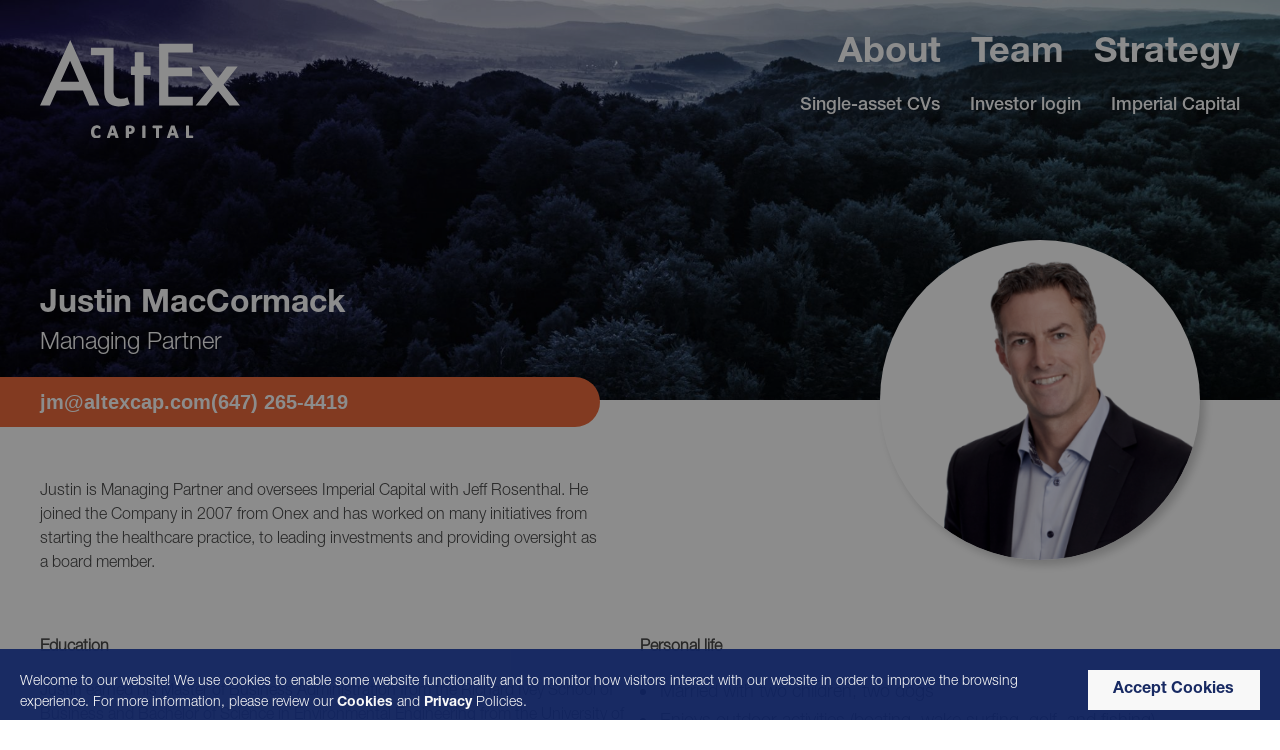

--- FILE ---
content_type: text/html; charset=UTF-8
request_url: https://altexcap.com/team/justin-maccormack
body_size: 2693
content:
<!DOCTYPE html>
<html class="loading" lang="en-ca">
<head>
		

<!-- Google Tag Manager -->
<!-- End Google Tag Manager -->




		<!-- prefetch -->
		<link rel='dns-prefetch' href='//use.fontawesome.com' />
		<link rel='dns-prefetch' href='//use.typekit.net' />
		<link rel='dns-prefetch' href='//www.googletagmanager.com' />

		<!-- jCRM -->
		<meta id="jaiAccountID" content=""/><meta id="jaiClientID" content=""/><meta id="jaiWebsiteID" content=""/>

		<!-- canonical link -->
		<link rel="canonical" href="https://altexcap.com/team/justin-maccormack">

		<!-- fonts awesome -->
		<script defer src="https://use.fontawesome.com/releases/v5.0.6/js/all.js"></script>
		
		<!-- fonts go here -->
		


		<!-- IE Compatibility -->
		<meta http-equiv="X-UA-Compatible" content="IE=Edge" />
		<meta http-equiv="Content-Type" content="text/html; charset=UTF-8" />

		<meta name="theme-color" content="#000000" />

		<!-- viewport -->
		<meta name="viewport" content="width=device-width, initial-scale=1.0">

		<!-- google console -->
		<meta name="google-site-verification" content="" />
		
		<!-- facebook tags -->
		<meta id="ogTitle" property="og:title" content="AltEx Capital" />
		<meta id="ogImage" property="og:image" content="https://altexcap.com/img/logo.svg" />
		<meta property="og:site_name" content="AltEx Capital" />
		<meta id="ogUrl" property="og:url" content="https://altexcap.com/team/justin-maccormack" />
		<meta id="ogDescription" property="og:description" content="" />
		<meta property="og:type" content="article" />


		<!-- CSS Variables polyfill -->
		<script src="/lib/plugins/cssvars/css-vars-ponyfill.js"></script>

		<!-- css, javascript, meta tags -->
		<title>AltEx Capital</title>
					<meta name="description" content="" />
<script type="text/javascript" src="https://ajax.googleapis.com/ajax/libs/jquery/2.2.4/jquery.min.js" ></script>
<script type="text/javascript" src="https://ajax.googleapis.com/ajax/libs/jqueryui/1.12.1/jquery-ui.min.js" ></script>
<script type="text/javascript" src="/lib/plugins/jquery_mobile/jquery.mobile.custom.min.js?v=1.06" ></script>
<script type="text/javascript" src="/lib/plugins/touch-punch/touch.punch.js?v=1.06" ></script>
<script type="text/javascript" src="/lib/plugins/vimeo/vimeo.js?v=1.06" ></script>
<script type="text/javascript" src="/lib/plugins/fancybox/jquery.fancybox.pack.js?v=2.1.5?v=1.06" ></script>
<script type="text/javascript" src="https://cdn.jsdelivr.net/npm/select2@4.1.0-rc.0/dist/js/select2.min.js" ></script>
<script type="text/javascript" src="https://www.google.com/recaptcha/api.js?hl=en" ></script>
<script type="text/javascript" src="/lib/plugins/cleave/cleave.min.js?v=1.06" ></script>
<script type="text/javascript" src="/lib/plugins/cleave/addons/cleave-phone.ca.js?v=1.06" ></script>
<script type="text/javascript" src="/lib/plugins/slick/slick.min.js?v=1.06" ></script>
<script type="text/javascript" src="//cdnjs.cloudflare.com/ajax/libs/velocity/2.0.6/velocity.min.js" ></script>
<script type="text/javascript" src="/lib/js/tools.js?v=1.06" ></script>
<script type="text/javascript" src="/lib/js/forms.js?v=1.06" ></script>
<script type="text/javascript" src="/lib/js/scrolling.js?v=1.06" ></script>
<script type="text/javascript" src="/lib/js/search.js?v=1.06" ></script>
<script type="text/javascript" src="/lib/js/main.js?v=1.06" ></script>
<script type="text/javascript" src="/js/main.js?v=1.06" ></script>
<link rel="stylesheet" type="text/css" href="/lib/plugins/fancybox/jquery.fancybox.css?v=2.1.5?v=1.06"/>
<link rel="stylesheet" type="text/css" href="https://cdn.jsdelivr.net/npm/select2@4.1.0-rc.0/dist/css/select2.min.css"/>
<link rel="stylesheet" type="text/css" href="/lib/plugins/slick/slick.css?v=1.06"/>
<link rel="stylesheet" type="text/css" href="/lib/css/default.css?v=1.06"/>
<link rel="stylesheet" type="text/css" href="/css/animations.css?v=1.06"/>
<link rel="stylesheet" type="text/css" href="/css/main.css?v=1.06"/>
<link rel="dns-prefetch" href="//ajax.googleapis.com"/>
<link rel="dns-prefetch" href="//cdn.jsdelivr.net"/>
<link rel="dns-prefetch" href="//www.google.com"/>
<link rel="dns-prefetch" href="//cdnjs.cloudflare.com"/>


		<!-- site icon -->
		<link rel="icon" type="image/png" href="/img/icon.png">

		<!-- google plus social links -->
		<script type="application/ld+json">
		{
		  "@context": "http://schema.org",
		  "@type": "Organization",
		  "name": "AltEx Capital",
		  "url": "",
		  "sameAs": [
			'https://www.linkedin.com/company/altex-capital-limited/'
		  ]
		}
		</script>



</head>

<body>

<!-- Google Tag Manager (noscript) -->

<!-- End Google Tag Manager (noscript) -->


	<div class="overlay"><div></div><a href="" class="close-overlay" title="Close"></a></div>
	<div class="error"><div class="error hide"><a id="error-close"><em class="far fa-times-circle"></em></a></div></div>
	<div id="container">
		
		<!-- HEADER (LOGO, NAVIGATION, SOCIAL) -->
		<header>
			<div class="burger"><ul><li></li><li></li><li></li></ul></div>
			<div class="logo"><a href="/"><img  src="/img/logo.svg" alt="Image" id="unnecessary-complicated-logo"></a></div>
			<nav>
				<div>
					<ul>
							<li><a href="/single-asset-cvs">Single-asset CVs</a></li>
							<li><a href="https://imperialcapinvestor.altareturn.com">Investor login</a></li>
							<li><a href="https://www.imperialcap.com">Imperial Capital</a></li>
					</ul>
				</div>
				<div>
						<ul>
						<li><a href="/#about" class="scrolling">About</a></li>
						<li><a href="/team" >Team</a></li>
						<li><a href="/strategy" >Strategy</a></li>
						</ul>
				</div>

			</nav>

	
			

		</header>


		<!-- BODY CONTENT -->
		 <div id="mainbody">

		<article id="person" class="interior">

	<section class="js-animate masthead">
		<div class="masthead masthead-person">
			<img src="/img/team/banner2.jpg" alt="Image">
		</div>
	</section>



	<section class="flush js-animate slide-in-bottom active">

				<div class="person">
						<div class="details">
								<div class="name">Justin MacCormack</div>
								<div class="title">Managing Partner</div>
								<div class="contact"><a href="mailto:jm@altexcap.com">jm@altexcap.com</a> <a href="tel:(647) 265-4419">(647) 265-4419</a></div>
								<p>Justin is Managing Partner and oversees Imperial Capital with Jeff Rosenthal. He joined the Company in 2007 from Onex and has worked on many initiatives from starting the healthcare practice, to leading investments and providing oversight as a board member.</p>
					</div>
					<div><div class="photo"><img  src="/media/staff/justin.png" alt="Image"></div></div>
				</div>

					
				<div class="bio">
					<div>
						<p><strong>Education</strong></p>
						<p><p>Justin earned his Master of Business Administration from the Richard Ivey School of Business and Bachelor of Science in Environmental Engineering from the University of Guelph. He is also a Chartered Financial Analyst and has his Portfolio Manager designation.</p></p>
					</div>
					<div>
						<p><strong>Personal life</strong></p>
						<ul class="bullets">
<li>Married with two children, two dogs</li>
<li>Enjoys outdoor activities (boating, wake surfing, golf, and fishing)</li>
<li>Involved in the Juvenile Diabetes Research Foundation of Canada</li>
</ul>
					</div>
				</div>
			

	</section>



</article>
	
		</div>

		<!-- FOOTER -->


		<footer>
			<section>
					<div class="footer-nav">
							<div class="logo"><a href="/"><img  src="/img/logo.svg" alt="AltEx Capital" ></a></div>
							<div class="contact">
								<div>
										<h6>Head office</h6>
										<p>200 King Street West <br/>P.O. Box 57, Suite 1701 <br/>Toronto, ON M5H 3T4</p>
								</div>
								<div>
										<h6>Contact</h6>
										<p>
											<strong>P</strong><a href="tel:4163623658">416 362 3658</a><br>
											<strong>E</strong><a href="mailto:altex@altexcap.com">altex@altexcap.com</a>
										</p>
								</div>
								<div>
										<h6>Connect with us</h6>
										<p>
											<a href="https://www.linkedin.com/company/altex-capital-limited/"><img  src="/img/svg/linkedin.svg" alt="Image"></a>
										</p>
								</div>
								<div class="">
									<h6>&nbsp;</h6>
									<div class="footer-links">
											<div class="">
												<a href="/#about">About</a>
												<a href="/team">Team</a>
												<a href="/strategy">Strategy</a>
											</div>
											<div class="">
												<a href="/single-asset-cvs">Single-asset CVs</a>
												<a href="https://imperialcapinvestor.altareturn.com">Investor login</a>
												<a href="https://www.imperialcap.com">Imperial Capital</a>
											</div>
									</div>
								</div>

							</div>
					</div>
					<div>
							<div class="brand"><img  src="/img/brand3.svg" alt="Image"></div>
							<div class="disclaimer">
											<p>© 2026 AltEx Capital. All rights reserved. <a href="/terms-of-use">Terms of Use</a>. <a href="/privacy">Privacy Policy</a>. <nobr><a href="http://www.joeyai.com" target="_blank">A Joey Ai Creation.</a></nobr></p>
							</div>
					</div>
			  </section>

		</footer>

	<div id="js-cookie-policy-holder">
			<div class="js-cookie-disclaimer">
				 <p>Welcome to our website! We use cookies to enable some website functionality and to monitor how visitors interact with our website in order to improve the browsing experience. For more information, please review our <a href="/cookies-policy">Cookies </a> and <a href="/privacy">Privacy</a> Policies.</p>
				 <a href="">Accept Cookies</a>
			</div>
	</div>

	


<!-- Global site tag (gtag.js) - Google Analytics -->
<script async src="https://www.googletagmanager.com/gtag/js?id=G-ZGQ8F1PB99"></script>
<script>
  window.dataLayer = window.dataLayer || [];
  function gtag(){
	  dataLayer.push(arguments);
	}
  gtag('js', new Date());

  gtag('config', 'G-ZGQ8F1PB99');

</script>



</body>

</html>

--- FILE ---
content_type: text/css
request_url: https://altexcap.com/lib/css/default.css?v=1.06
body_size: 4074
content:
/* 

Version 1.0
December 15, 2018

*/

* { box-sizing: border-box; margin: 0; padding: 0; line-height: 1; outline: none !important; }
/**:not(.slick-track):not(.slick-list) {transition: all .3s ease-out;}*/
/**:before { box-sizing: border-box; margin: 0; padding: 0; line-height: 1; outline: none !important; transition: all .3s ease-out;}*/
/**:after { box-sizing: border-box; margin: 0; padding: 0; line-height: 1; outline: none !important; transition: all .3s ease-out;}*/
/**/
/*.js-accordion *, .bx-wrapper * { transition: all 0s ease-out; } */


/* HTML, BODY, CONTAINER */
html {	width: 100%; height: 100%;	background-color: #fff;  font-size: 10px; min-width: 320px; transition: none; }
body {	font-size: var(--default-font-size); color: var(--col-text); font-family: var(--default-font); width: 100%; position: relative; margin: 0px auto; font-weight: normal; -webkit-font-smoothing: antialiased; -moz-osx-font-smoothing: grayscale; text-rendering: optimizeLegibility; overflow-x: hidden; transition: all .3s ease-out;}
html.loading  { height: 100vh; width: 100vw;	transition: none; }
html.loading body { }

#container {width: 100%; margin: 0 auto; display: block; position: relative; opacity: 1 !important	; transition: opacity 1s; overflow: hidden}
html.loading #container { opacity: 0 !important; }
header, #body, footer { width: 100%;  position: relative; margin: 0px auto; display: block; }

*::-webkit-scrollbar-track {background-color: rgba(var(--col-primary-rgb), 0.2)  }
*::-webkit-scrollbar { width: 6px; height: 6px }
*::-webkit-scrollbar-thumb { background-color: rgba(var(--col-primary-rgb),1)  }


/*CONTAINERS*/

#mainbody { position: relative; z-index: 2; padding-top: 0px;}
article { width: 100%; position: relative; z-index: 2; background: #fff; left: 0; transition: left 0.5s; display: block; overflow: hidden; }
article > div, article > section, section > div { display: block; width: 100%; margin: 0 auto;}

section { margin: 0px auto; display: block;}
section, div.wrp { display: block; margin: 0 auto; position: relative; padding: 0; width: 100%; max-width: var(--dim-site-width);}
section.full { max-width: 100%;}
/*section.content { max-width: 1140px; padding: 0 20px; text-align: center; }*/
section.spaced { margin: var(--dim-default-space) auto; }
section.masthead { max-width: 100%;}
section.image > img, section.image > a > img { display: block; width: 100%;}

div.grid { display: block; margin: 0 auto; position: relative; padding: 0; width: 100%; font-size: 0; border-bottom: 1px solid transparent;}
div.grid > div:not(.burger) { display: inline-block; vertical-align: top; position: relative; font-size: var(--default-font-size);}
div.grid.grid-2 > div { width: 50%; }
div.grid.grid-3 > div { width: 33%; }
div.grid.grid-4 > div { width: 25%; }
div.grid.grid-5 > div { width: 20%; }
div.grid.grid-6 > div { width: 16.66%; }

div.grid-spaced  {width: calc(100% + 100px); margin-left: -50px; margin-bottom: -50px;}
div.grid-spaced  > div {padding: 0 50px; margin-bottom: 50px;}



div.iframe { display: block; width: 100%; height: 0; padding-bottom: 56.25%; position: relative; margin: 0 auto;}
iframe { display: block; width: 100%; border: 0}
div.iframe iframe { position: absolute; top: 0; left: 0; height: 100%;}

div.thumb { display: block; width: 100%; margin: 0 auto; position: relative}
div.thumb > img, div.thumb > a > img { display: block; width: 100%; margin: 0 auto; }

div.icon { display: block; width: 100%; margin: 0 auto; position: relative}
div.icon > img, div.icon > a > img { display: block; margin: 0 auto; }


/*SPLITTERS*/
div.splitter {display: block; width: 100%; font-size: 0; position: relative;}
div.splitter > div {display: inline-block; vertical-align: top}

div.splitter.s50_50 > div, div.splitter.split-2 > div { width: 50%; }

div.splitter.s50_50_spaced > div { width: 50%; padding-right: 10px;}
div.splitter.s50_50_spaced > div:last-child { width: 50%; padding-left: 10px; padding-right: 0px;}

div.splitter.s30_70 > div { width: 30%; }
div.splitter.s30_70 > div:last-child { width: 70%; }
div.splitter.s70_30 > div { width: 70%; }
div.splitter.s70_30 > div:last-child { width: 30%; }

div.splitter.split-3 > div { width: 33.33%; }
div.splitter.split-3 > div:nth-child(2) { width: 33.34%; }
div.splitter.split-3 > div.s23 { width: 66.66%; }

div.splitter.split-4 > div  { width: 25%; }

/*MARGINS*/
.margin-top-150 { margin-top: 150px !important}
.margin-top-100 { margin-top: 100px !important}
.margin-top-80 { margin-top: 80px !important}
.margin-top-50 { margin-top: 50px !important}
.margin-top-40 { margin-top: 40px !important}
.margin-top-0 { margin-top: 0px !important}
.margin-bottom-0 { margin-bottom: 0px !important}
.margin-bottom-40 { margin-bottom: 40px !important}
.margin-bottom-50 { margin-bottom: 50px !important}
.margin-bottom-80 { margin-bottom: 80px !important}
.margin-bottom-100 { margin-bottom: 100px !important}
.margin-bottom-150 { margin-bottom: 150px !important}

/*CAPTIONS*/
div.caption { position: absolute; display: block; width: 100%;}
div.caption.left { left: 0}
div.caption.right { right: 0}
div.caption.top { top: 0}
div.caption.bottom { bottom: 0}
div.caption.center{ left: 50%; transform: translateX(-50%); -webkit-transform: translateX(-50%);  -ms-transform: translateX(-50%); }
div.caption.middle { top: 50%; transform: translateY(-50%); -webkit-transform: translateY(-50%);  -ms-transform: translateY(-50%); }
div.caption.center.middle { transform: translateY(-50%) translateX(-50%); -webkit-transform: translateY(-50%) translateX(-50%);  -ms-transform: translateY(-50%) translateX(-50%); }

/*BUTTONS*/
.buttons { display: block; width: 100%; font-size: 0; text-align: center;}

.btn { display: inline-block; text-align: center; text-decoration: none; cursor: pointer; }

.btn.btn-single { margin: 0 auto; display: table;}

/*COLOURS*/
.black { color: #000 !important}
.bg-black { background-color: #000 !important}
.white { color: #fff !important}
.bg-white { background-color: #fff !important}

/*KEYFRAMES*/
@keyframes pulse {
    0% {transform: scale(1);}
    50% {transform: scale(1.2);}
    100% {transform: scale(1);}
}
@keyframes pulsemore {
    0% {transform: scale(1);}
    50% {transform: scale(1.5);}
    100% {transform: scale(1);}
}



/*HTML ELEMENTS*/
h1, h2, h3, h4, h5, h6 { font-weight: normal;}
p { line-height: 1.5; font-size: inherit; display: block; margin: 0px auto 30px;}
p:last-child { margin-bottom: 0}

a { text-decoration: none; color:  var(--col-link)}
a:hover { color:  var(--col-link-hover)}
.attention { color: var(--col-attention)}
.warning { color: var(--col-warning)}

img {border: 0px; height: auto; max-width: 100%; }

ul {list-style-type: none; margin: 0px; padding: 0px; }

input, textarea { -webkit-appearance: none; -webkit-border-radius: 0;}
input[type="radio"] { -webkit-appearance: inherit;} 
input[type="submit"] { cursor: pointer;}

/* GENERIC STYLES */
.center {text-align: center !important; }
.left {text-align: left !important; }
.right {text-align: right !important; }

.full { display: block; width: 100%;}

.align-left { margin-left: 0; margin-right: auto;}
.align-center { margin-left: auto; margin-right: auto;}
.align-right { margin-left:auto; margin-right: 0;}

.bold {font-weight: bold !important }
.italic {font-style: italic !important }
.normal {font-weight: normal !important }
.hidden {display: none !important;}
.block {display: block !important;}
.iblock {display: inline-block !important;}
.inline {display: inline !important;}
.relative {position: relative !important;}
.absolute {position: absolute !important;}
.invisible {opacity: 0 !important}
.visible {opacity: 1 !important}
.floatl { float: left !important;}
.floatr { float: right !important;}
.nofloat { float: none !important;}
.valign { position: relative; top: 50%; transform: translateY(-50%); -webkit-transform: translateY(-50%);  -ms-transform: translateY(-50%);}

/* PADDING AND MARGIN OVERRIDES */
.no-padding-top {	padding-top: 0 !important; }
.no-padding-bottom {	padding-top: 0 !important; }
.no-margin-top {	padding-top: 0 !important; }
.no-margin-bottom {	padding-top: 0 !important; }


/*MISC*/
#debug { display: none;}
.bx-wrapper .bx-viewport { box-shadow: 0 !important}

/*FANCYBOX*/
div.fancybox { width: calc(100vw - 100px); height: calc(100vh - 100px); display: block; background: url() no-repeat center center; background-size: contain;}

/* FORM + INPUT STYLING*/
form { display: block; margin: 0 auto; font-size: var(--default-input-font-size)}
div.form-row { display: block; width: 100%; font-size: 0; position: relative;}
div.form-row-hidden { display: none}
div.field { display: block; width: 100%; font-size: var(--default-input-font-size); position: relative; margin-bottom: 10px; padding: 0 10px 0 0;}
div.field label { display: none}
div.field.missing label { color: var(--col-missing) !important}
div.field.warning label { color: var(--col-warning) !important}
div.field.missing div.checkbox label { color: var(--col-missing) !important}
div.field.missing span.error-message { color: var(--col-missing); display: block; font-size: 11px; position: absolute; top: 12px; right: 20px}
div.field.warning span.warning-message { color: var(--col-warning); display: block; font-size: 11px; position: absolute; bottom: -12px; left: 10px}

.select2-results__options::-webkit-scrollbar-track, form *::-webkit-scrollbar-track {background-color: rgba(var(--col-border-rgb), 0.2)  }
.select2-results__options::-webkit-scrollbar , form *::-webkit-scrollbar { width: 6px; height: 6px }
.select2-results__options::-webkit-scrollbar-thumb , form *::-webkit-scrollbar-thumb { background-color: rgba(var(--col-border-rgb),1)  }

input[type="text"], input[type="search"], input[type="tel"], input[type="number"], input[type="email"], input[type="password"] { display: block; width: 100%; line-height: var(--dim-input-height); min-height: var(--dim-input-height); border-color: var(--col-border); border-width: 1px; border-style:  solid; border-radius: 0px; padding: 0 10px; text-align: left; color: var(--col-input); font-family: inherit; font-size: inherit; background-color: var(--col-input-bg)}
input[type="text"]:focus, input[type="search"], input[type="tel"]:focus, input[type="number"]:focus, input[type="email"]:focus, input[type="password"]:focus { box-shadow:inset 0 0 15px 1px rgba(0,0,0,0.2); }
input[type="search"].highlighted, input[type="tel"].highlighted, input[type="number"].highlighted, input[type="text"].highlighted, input[type="email"].highlighted, input[type="password"].highlighted { background-color: var(--col-missing)}
input[type="search"].missing, input[type="tel"].missing, input[type="number"].missing, input[type="text"].missing, input[type="email"].missing, input[type="password"].missing { border-color: var(--col-missing)}
select { display: block; width: 100%; line-height: var(--dim-input-height); min-height: var(--dim-input-height); border-color: var(--col-border); border-width: 1px; border-style:  solid;  padding: 10px; line-height: 1.5; text-align: left; color: var(--col-input);  font-size: inherit; text-transform: uppercase; }
textarea { display: block; width: 100%; border-width: 1px; border-style:  solid; border-radius: 0px; border-color: var(--col-border); padding: 10px; line-height: 1.5; text-align: left; font-size: inherit}
button[type="submit"], button[type="button"] { display: table; width: auto; line-height: var(--dim-input-height); border: 0px; padding: 0 40px; text-align: center; background-color: var(--col-button); color: #fff;  font-size: var(--default-input-font-size); text-transform: uppercase; cursor: pointer; position: relative;}
button[type="submit"]:hover, button[type="button"]:hover { background-color: var(--col-accent)}

div.reveal-response { text-align: center;}
div.reveal-response p { font-size: 18px; }
.js-postal-code { text-transform: uppercase;}

form.validation-in-progress button[type="submit"], form.submit-in-progress button[type="submit"] {color: #000; position: relative;}
form.validation-in-progress button[type="submit"]:after { position: absolute; width: 100%; height: 100%; min-height: 40px; top: 0; left: 0; font-size: 0!important; content: ""; display: block; background: url(/lib/img/white/spin2.gif) transparent  no-repeat center center; background-size: 80px 10px;}
form.submit-in-progress button[type="submit"]:after { position: absolute; width: 100%; height: 100%; min-height: 40px; font-size: 0!important; content: ""; display: block; background: url(/lib/img/white/spin2.gif) var(--col-button) no-repeat center center !important; background-size: 34px 34px !important; top: 0; left: 0}
button.submit-in-progress, a.submit-in-progress { background: url(/lib/img/white/spin2.gif) var(--col-button) no-repeat center center !important; background-size: 34px 34px !important; font-size: 0!important; transition: none;}

.select2-container--default  { box-sizing: border-box; width: 100%!important}
.select2-container--default .select2-selection--single { border-radius: 0; border-color: var(--col-border)}
.select2-container .select2-selection--single { height: auto}
.select2-container--default .select2-selection--single .select2-selection__rendered { color: inherit; font-size: inherit; line-height: var(--dim-input-height);}
.select2-container--default .select2-selection--single .select2-selection__arrow {width: var(--dim-input-height); height: 100%; right: 0; top: 0; background: url(/lib/img/dark/arrow-down.svg) no-repeat center center; background-size: 21px 12px; transform: rotate(0deg); transition: all .1s ease-out}
.select2-container--default .select2-selection--single .select2-selection__arrow:hover {background-size: 27px 17px; }
.select2-container--open .select2-selection--single .select2-selection__arrow {transform: rotate(180deg);}
.select2-container--default .select2-selection--single .select2-selection__arrow b { display: none;}
.select2-selection__rendered  { color: var(--col-input);  text-transform: uppercase}

.select2-results__option { font-size: var(--default-input-font-size); text-transform: uppercase;}

div.checkbox { display: block; text-align: left; position: relative; width: 100%; }
div.checkbox input[type="checkbox"] { display: none;}
div.checkbox label { display: block; color: var(--col-input);; font-family: inherit; text-align: left; position: relative; width: 100%; font-size: var(--default-input-font-size); padding-left: 31px; min-height: 20px; padding-top: 1px; line-height: 1.25;}
div.checkbox label:before { content:""; position: absolute; left:0; top: 0; border: 1px solid #000; background: transparent; display: block; width: 20px; height: 20px; box-sizing: border-box;}
div.missing div.checkbox label:before { border-color: var(--col-error); -webkit-animation: pulse .5s 1; animation: pulse .5s 1; }
div.checkbox input:checked + label:before { background: url(/lib/img/dark/checkmark.svg) no-repeat center center; background-size: 14px 12px;}

div.radios { display: block; width: 100%; text-align: left; font-size: 0}
div.radios > label, div.radios > div { display: inline-block; vertical-align: middle; margin: 0 0px;position: relative; font-size: 18px}
div.radios > label { margin: 0 10px 0 0;}
div.radios > div.radio { margin-right: 20px;}
div.radio input[type="radio"] { display: none;}
div.radio label { display: inline-block; position: relative; padding-left: 32px; padding-top: 2px; line-height: 1.25; min-height: 22px; width: auto}
div.radio label:before { content: ""; display: block; position: absolute; top: 0; left: 0; width: 22px; height: 22px; background-color: transparent; border: 1px solid var(--col-border); border-radius: 32px; box-sizing: border-box;}
div.radio label:after { content: ""; display: block; position: absolute; top: 3px; left: 3px; width: 16px; height: 16px; background-color: transparent; border-radius: 16px;  border: 0px solid var(--col-border); box-sizing: border-box;}
div.radio input[type=radio]:checked + label:after { background-color: #ccc;   border: 3px solid var(--col-border);}

div.inline-response { height: 0; overflow: hidden; opacity: 0; margin: 0; padding: 0;}
form.form-done { display: none !important;}
div.reveal-response { margin: 0 auto; height: auto; opacity: 1; transition: opacity .5s}

.js-hidden-option { display: none !important}
.js-hidden-option.revealed { display: block !important}

/* PLACEHOLDERS */
*::-webkit-input-placeholder {  line-height: var(--dim-input-height);  color: var(--col-placeholder); font-size: var(--default-input-font-size); font-family: var(--default-font); }
*::-moz-placeholder {  line-height: var(--dim-input-height);  color: var(--col-placeholder); font-size: var(--default-input-font-size); font-family: var(--default-font); }
*:-ms-input-placeholder {  line-height: var(--dim-input-height);  color: var(--col-placeholder); font-size: var(--default-input-font-size); font-family: var(--default-font); }

textarea::-webkit-input-placeholder {  padding-top: 0px; line-height: 1.5;}
textarea::-moz-placeholder {  padding-top: 0px; line-height: 1.5;}
textarea:-ms-input-placeholder {  padding-top: 0px; line-height: 1.5;}

.select2-container--default .select2-selection--single .select2-selection__placeholder { color: var(--col-text); }

div.field.missing *::-webkit-input-placeholder { color:var(--col-missing) !important; }
div.field.missing *::-moz-placeholder { color:var(--col-missing) !important}
div.field.missing *:-ms-input-placeholder { color:var(--col-missing) !important}

div.field.warning *::-webkit-input-placeholder { color:var(--col-warning) !important; }
div.field.warning *::-moz-placeholder { color:var(--col-warning) !important}
div.field.warning *:-ms-input-placeholder { color:var(--col-warning) !important}


/*BURGER*/
div.burger { position: fixed; width: 60px; height: 60px; cursor: pointer; display: block; top: 0px; left: 0px; z-index: 100; transition: transform .2s ease-out;}
div.burger * { transition: transform .2s ease-out;}
div.burger ul { display: block; width: 20px; position: absolute; top: 22px; left: 19px; height: 20px; font-size: 0}
div.burger ul li { display: block; width: 100%; position: absolute; top: 0; left: 0; background: var(--col-burger); height: 1px; border: 0; transition: none;}
div.burger ul li:nth-child(2)  { top: 7px; }
div.burger ul li:nth-child(3) { top: 14px; }

div.burger { display: none;}

header.active  div.burger ul li:nth-child(2){ display: none;}
header.active  div.burger ul li:nth-child(1) { transform: rotate(45deg); transform-origin: 50% 0; top: 7px; transition: transform .1s ease-out }
header.active  div.burger ul li:nth-child(3) { transform: rotate(-45deg); transform-origin: 50% 0%; top: 7px; transition: transform .1s ease-out }

/*HEADER & FOOTER */
div.error { display: block; width: 100%; font-size: 0; position: fixed; top:-1px; left:0; max-height: 400px; z-index: 9999; overflow: hidden; opacity: 1;}
div.error p { display: block; width: 100%; background: var(--col-error); color: #fff; font-size: 18px; padding: 20px; text-align: center;}
div.error.hide { max-height: 0px; opacity:0}

header { position: fixed; display: block; width: 100%; z-index: 99; background: var(--col-primary); top: -200px; left: 0}
header.visible { top: 0}

/*CALENDAR*/
div.datepicker { z-index: 2; }
div.datepicker input { position: relative; z-index: 2; background: transparent; cursor: pointer; }
div.datepicker:after { content:""; border-left: 1px solid var(--border-colour); top: 0; right: 10px; position: absolute; width: 70px; height: 100%; background: url(/lib/img/dark/datepicker.svg) no-repeat center center; background-size: 37px 30px; cursor: pointer; z-index: 1;}
#ui-datepicker-div { display: block; width: 400px; background: #fff; max-width: 100vw; transform: translateY(10px); border: 1px solid var(--border-colour); box-shadow: 3px 3px 10px 0px rgba(0,0,0,0.25); padding: 20px; position: relative; right: -1000vw;}
table.ui-datepicker-calendar { width: 100%;}
table.ui-datepicker-calendar td { text-align: center; line-height: 2;}
table.ui-datepicker-calendar th { text-align: center; line-height: 3;}
.ui-datepicker-title { display: block; width: 100%; text-align: center; line-height: 2;}
.ui-datepicker-prev { font-size: 0; position: absolute; left: 20px; top: 25px; width: 30px; height: 30px; background: url(/lib/img/dark/arrow.svg) no-repeat center center; background-size: 6px 12px; cursor: pointer;}
.ui-datepicker-prev.ui-state-disabled { background: none;}
.ui-datepicker-next { font-size: 0; position: absolute; right: 20px; top: 25px; width: 30px; height: 30px; background: url(/lib/img/dark/arrow.svg) no-repeat center center; background-size: 6px 12px; transform: rotate(180deg); cursor: pointer;}
.ui-datepicker-header { padding-top: 0px; border-bottom: 1px solid var(--border-colour); padding-bottom: 5px; }
.ui-state-disabled { color: #aaa;}


/*ANIMATIONS*/
.js-reveal-item { opacity: 0; }
.js-reveal-item.in-view { opacity: 1; transition: all 1s cubic-bezier(0.6, 0.2, 0.1, 1) 0s}


@media only screen and (max-width: 600px) {
	/*FANCYBOX*/
	div.fancybox { width: calc(100vw - 80px); height: calc(100vh - 80px); }
}

--- FILE ---
content_type: text/css
request_url: https://altexcap.com/css/main.css?v=1.06
body_size: 9383
content:
/* FONTS (via fonts.com)
	font-family:"Helvetica Neue LT W05_45 Light";
	font-family:"Helvetica Neue LT W01_55 Roman";
	font-family:"Helvetica Neue LT W05_65 Medium";
	font-family:"Helvetica Neue LT W05_75 Bold";
*/

@import url("https://fast.fonts.net/t/1.css?apiType=css&projectid=ae5e43ee-df2a-4f7e-90f3-ae23b253d2d4");
    @font-face{
        font-family:"Helvetica Neue LT W05_45 Light";
        src:url("fonts/f9c5199e-a996-4c08-9042-1eb845bb7495.woff2") format("woff2"),url("fonts/2a34f1f8-d701-4949-b12d-133c1c2636eb.woff") format("woff");
    }
    @font-face{
        font-family:"Helvetica Neue LT W01_55 Roman";
        src:url("fonts/cd4d37bc-a3cb-4b93-a343-33976b64e272.woff2") format("woff2"),url("fonts/854614dd-05d5-4a91-a8fc-119d3e4697f0.woff") format("woff");
    }
    @font-face{
        font-family:"Helvetica Neue LT W05_65 Medium";
        src:url("fonts/240c57a0-fdce-440d-9ce3-85e0cb56f470.woff2") format("woff2"),url("fonts/7802e576-2ffa-4f22-a409-534355fbea79.woff") format("woff");
    }
    @font-face{
        font-family:"Helvetica Neue LT W05_75 Bold";
        src:url("fonts/800da3b0-675f-465f-892d-d76cecbdd5b1.woff2") format("woff2"),url("fonts/7b415a05-784a-4a4c-8c94-67e9288312f5.woff") format("woff");
    }

/* VARIABLES */

:root {
  --default-font: "Helvetica Neue LT W05_45 Light";
  --default-font-size: 18px;
  --default-input-font-size: 18px;

  --col-primary: #122561;
  --col-primary-rgb: 18,37,97;

  --col-accent: #000;
  --col-accent-rgb: 0, 0, 0;

  --col-text: #484848;
  --col-input: #000000;
  --col-placeholder: #484848;
  --col-input-bg: #fff;

  --col-button: transparent;
  --col-button-rgb: 255, 255, 255;

  --col-link: #122561;
  --col-link-rgb: 18,37,97;

  --col-link-hover: #000000;
  --col-link-hover-rgb: 0, 0, 0;

  --col-error: #ff6633;
  --col-error-rgb: 255, 51, 0;

  --col-attention: #ff6633;
  --col-attention-rgb: 255, 51, 0;

  --col-warning: #f5b00e;
  --col-warning-rgb: 245, 176, 14;

  --col-missing: #ff6633;
  --col-missing-rgb: 255, 51, 0;

  --col-burger: #fff;

  --col-border: #707070;
  --col-border-rgb: 112, 112, 112;

  --dim-site-width: 1440px;
  --dim-default-space: 80px;
  --dim-input-height: 59px;

  --grid-spacing: 15px;
  --grid-spacing-neg: -15px;
  --grid-spacing-2x: 30px;
  --grid-margin: 50px;
  --grid-margin-neg: -50px;
}

/* theme */

body { font-weight: 300; background-color: #fff; font-size: 30px; }
html.overlay-active, html.overlay-active body { max-height: 100vh; overflow: hidden;}

/*CORE HTML*/
p { line-height: 1.5; margin-bottom: 20px; font-size: 18px; font-family:"Helvetica Neue LT W05_45 Light";}
li { font-size: 18px; font-family:"Helvetica Neue LT W05_45 Light";}
p.short  { max-width: 1060px; margin-left: auto; margin-right: auto;}
p.shorter  { max-width: 740px; margin-left: 0; margin-right: auto;}
p.large { font-size: 22px;}
b,strong { font-weight: 700; }
p.larger { font-size: 24px;}
p.lighter { font-weight: 300}
a { font-family:"Helvetica Neue LT W05_65 Medium";}

h1, h2, h3, h4, h5, h6 { font-weight: normal; display: block;}
h1 { font-size: 60px; font-family:"Helvetica Neue LT W05_75 Bold"; line-height: 1.1; color: var(--col-primary); color: #fff; padding-left: 0px; margin-bottom: 45px; padding-top: 0%; max-width: 850px}
div.h2, h2 { font-size: 40px;   color: var(--col-primary); font-family:"Helvetica Neue LT W05_75 Bold";line-height: 1.1; margin-bottom: 20px; width: 100%; text-align: left; }
div.h3, h3 { font-size: 24px;  color: var(--col-primary); line-height: 1.2; margin-bottom: 15px; font-family:"Helvetica Neue LT W05_65 Medium";}
h3.large { font-size: 30px;  color: var(--col-primary); line-height: 1.2; margin-bottom: 15px; font-family:"Helvetica Neue LT W05_75 Bold";margin-bottom: 0}
h4 { font-size: 24px; font-family:"Helvetica Neue LT W05_65 Medium";    color: var(--col-primary);  line-height: 1.1; margin-bottom: 10px; }
h5 { font-size: 18px;  color: var(--col-text);  line-height: 1.1; margin-bottom: 10px}
h6 { font-size: 18px; font-family:"Helvetica Neue LT W05_65 Medium"; color: var(--col-primary);  line-height: 1.1; margin-bottom: 10px}

div.h2 + div.h3, h2 + h3 { margin-top: -10px;}

h4 { }
h5 { }
h6 { }

/*CONTAINERS*/
article { padding-top: 0px; }
article.no-masthead { padding-top: 0px; padding-top: 200px;}

article > section {max-width: 100%; padding: 0px; margin: 80px auto; }
article > section:not(.masthead) > div {max-width: 1440px; position: relative;}
article > section.flush {margin: 0 auto; }
article > section.full {max-width: 1440px; }
article > section.max {max-width: 100%; }
article > section.blue { background-color: var(--col-primary); margin-top: -1px; max-width: 100%; }
article > section.spaced { margin: 80px auto;}
article > section.padded { padding-top: 80px; padding-bottom: 80px;}
article > section.masthead { max-width: 100%; margin: 0px auto; padding: 0}
article > section.masthead.masthead-full { max-width: 100%; margin: 0px auto; padding: 0}
div.masthead > a > img, div.masthead > img  { display: block; width: 100%;}
div.masthead div.caption { max-width: 1440px; left: 50%; padding: 0 80px; transform: translate3D(-50%, -50%, 0)}
div.masthead.fixed { height: 980px}
div.masthead img.masthead { height: 100%; width: 100%; object-fit: cover; object-position: center center;}
div.masthead-home { background: url(/img/home/banner.png) no-repeat center center; background-size: cover; width: 100vw; height: calc(100vh - 307px); }

/* OVERLAY */
div.overlay { width: 100vw; height: 100vh; position: fixed; left: 0; top: -200vh; z-index: 999;display: block; transition: opacity .3s ease-in .1s; opacity: 0; background: rgba(0,0,0,0.9); }
div.overlay.active { top: 0; opacity: 1;}
div.overlay > div{ width: 100%; height: 100%; display: block; position: relative; z-index: 3;}
div.overlay div.popup { width: 1180px; display: block; position: relative; z-index: 3; top: 50%; transform: translate3D(0,-50%, 0); max-width: 92%; margin: 0 auto; background: transparent; max-height: 92%; overflow: auto}
div.overlay > img { width: 100%; display: block;}
div.overlay a.close-overlay { position: absolute; display: block; width: 40px; height: 40px; border-radius: 40px; top:25px; right: 25px; z-index: 11; background: url(/lib/img/white/close.svg) var(--col-primary)  no-repeat center center; background-size: 20px 20px; }


/* ALIGNMENTS */


/*BUTTONS*/
a.btn { background-color: #EC6A3C; color: #fff; line-height: 40px; border: 0; padding: 0 40px; font-family:"Helvetica Neue LT W05_75 Bold";font-size: 20px; display: table; border-radius: 20px; font-family: arial; font-weight: bold;}
a.btn.left { margin: 0 auto 0 0; }
a.btn.small  { line-height: 59px; padding: 0 35px;}
a.btn:hover { }
a.btn3 { background-color: #fff; color: #2D2A2B; border: 1px solid #2D2A2B; line-height: 77px; padding: 0 70px; font-weight: 700; font-size: 20px; display: table; margin: 0 auto; letter-spacing: 1px; font-weight: 300; border-radius: 40px}
a.btn5 { background-color: #fff; color: var(--col-primary); border: 1px solid #2D2A2B; line-height: 57px; padding: 0 35px; font-weight: 700; font-size: 20px; display: table; margin: 0 auto 0 0; letter-spacing: 1px; font-weight: 700; border-radius: 40px}
a.btn4 { color: #5C6756; font-size: 18px; font-weight: 700; letter-spacing: 1px;text-transform: uppercase; display:inline-block}
a.btn2 { color: var(--col-primary); font-family:"Helvetica Neue LT W05_75 Bold";font-size: 20px; background-color: transparent;  line-height: 1.5; padding-right: 15px; position: relative; }
a.btn2:after { content: ""; width: 5px; height: 80%; right:0; top: 20%; position: absolute; display: block; background: url(/img/svg/triangle.svg) no-repeat transparent center center; background-size: contain;}
a.btn2:hover:after { right: 5px}


/* COLOURS */
.white { color: #fff !important}

/* CONTENT BLOCKS */

/*CAPTIONS*/




/* BLOCKS */
div.grid { margin-bottom: var(--grid-margin-neg);}
div.grid-2 > div {width: 50%; margin-bottom: var(--grid-margin);}
div.grid-3 > div {width: 33.33%; margin-bottom: var(--grid-margin);}
div.grid-4 > div {width: 25%; margin-bottom: var(--grid-margin);}
div.grid-5 > div {width: 20%; margin-bottom: var(--grid-margin);}
div.grid-6 > div {width: 16.66%; margin-bottom: var(--grid-margin);}
div.grid-7 > div {width: 20%; margin-bottom: var(--grid-margin);}
div.grid-8 > div {width: 20%; margin-bottom: var(--grid-margin);}

div.grid.spaced { width: calc(100% + var(--grid-spacing-2x)); margin-left: var(--grid-spacing-neg); }
div.grid.spaced > div {padding: 0 var(--grid-spacing); }



/*LISTS*/
ul.listing, ul.bullets { margin-bottom: 30px; }
ul.listing.shorter  { max-width: 550px; margin: 0 auto; }
ul.listing li, ul.bullets li { display: block; margin-bottom: 1px; line-height: 1.6; position: relative; text-align: center;}
ul.bullets li { text-align: left; padding-left: 20px;}
ul.bullets li:before { content: ""; position: absolute; display: block; left: 0; top: 0.65em; width: 6px; height: 6px; border-radius: 6px; background: #000;}
ul.listing.left li  { text-align: left;}

div.grecaptcha-badge { right: -1600px !important}
#ui-datepicker-div { z-index: 999 !important}
table.ui-datepicker-calendar td { font-size: 18px; color: var(--col-primary)}
table.ui-datepicker-calendar td a { color: #000}
table.ui-datepicker-calendar td a.ui-state-highlight { color: var(--col-primary)}
table.ui-datepicker-calendar td.ui-datepicker-today { background: var(--col-primary); color: #fff}
table.ui-datepicker-calendar td.ui-datepicker-today a { color: #fff}
table.ui-datepicker-calendar th { line-height: 2;}
table.ui-datepicker-calendar th span { font-size: 18px;}
.ui-datepicker-title { line-height: 1;}
.ui-datepicker-title span { font-weight: 300; font-size: 24px; }


header {position: absolute; top: 0; left: 0; width: 100%; max-width: 100%; background:transparent}
header div.logo {position: absolute; top: 75px; left: 0px; width: 245px; display: block; }
header div.logo a, header div.logo img {display: block; width: 100%; }
header nav { display: block; width: 100%; text-align: right; padding: 130px 0px 0 420px; background:transparent;   margin: 0 auto;}
header nav > div { display: block; width: 100%; text-align: right; position: relative; }
header nav > div:first-child { position: relative; top: 0px;}
header nav > div:last-child { position: relative; top: -100px;}
header nav ul  { display: block; width: 100%; text-align: right; font-size: 0}
header nav ul li { display: inline-block; vertical-align: top; }
header nav ul li a { display: block; color: var(--col-primary); padding-left: 40px; color: #fff; }
body.article-home header nav ul li a { color: var(--col-primary); }
header nav > div:first-child ul li a { font-size: 20px; font-family:"Helvetica Neue LT W05_65 Medium";  line-height: 36px;}
header nav > div:last-child ul li a { font-size: 40px; font-family:"Helvetica Neue LT W05_75 Bold"; line-height: 48px;}

header.visible {position: fixed; background: rgba(255,255,255,1); max-width: 100%;}
header.visible  div.logo {position: absolute; top: 10px; left: 20px; width: auto; height: 40px; display: block}
header.visible  div.logo img  {width: auto; height: 40px; display: block}
header.visible nav  { padding: 0 20px 0 0; display: flex; flex-direction: row-reverse;}
header.visible nav div { display: inline-block; width: auto; vertical-align: top; margin: 0 !important; padding:0 !important; top: 0 !important}
header.visible nav div ul li a { display: block; font-size: 16px !important; font-family:"Helvetica Neue LT W05_65 Medium" !important; padding-left: 20px !important; line-height: 60px !important;  color: var(--col-primary); }
header.visible nav div ul li a:hover { font-family:"Helvetica Neue LT W05_75 Bold"; }

footer { padding-bottom: 40px}
footer section { padding: 0 20px; max-width: 1480px; margin: 0 auto;}
footer section > div {width: 100%; display: flex; margin-right: auto; margin-left: 0}
footer section > div > div:first-child {width: 400px; }
footer section > div > div:last-child {width: calc(100% - 400px); }
footer section div.logo a { display: block; width: 122px; margin: 0 auto 0 80px}
footer div.logo img { width: 100%; display: block;}
footer div.contact {display: flex; gap: 90px; justify-content: space-between}
footer div.contact > div {max-width: 320px; text-align: left; display: block; font-size: 15px;}
footer div.contact h6 { margin-bottom: 20px; font-size: 15px; font-family:"Helvetica Neue LT W05_75 Bold";}
footer div.contact a { display: inline-block; font-family:"Helvetica Neue LT W01_55 Roman"; color: #484848; font-size: 15px;}
footer div.contact p { font-size: 15px;}
footer div.contact strong { display: inline-block; font-family:"Helvetica Neue LT W05_75 Bold"; font-weight: normal; margin-right: 5px}
div.disclaimer, div.disclaimer p, div.disclaimer a { font-size: 12px; font-family:"Helvetica Neue LT W01_55 Roman"; color: #484848}
footer div.brand { left: 0px; position:relative}
footer div.footer-nav { margin-bottom: 60px;}
footer div.footer-links { display: flex; justify-content: flex-end; gap: 50px;}
footer div.footer-links a { display: block; font-size: 15px; line-height: 1.5;font-family:"Helvetica Neue LT W01_55 Roman"; color: #484848}

div.band { height: 20px; width: 278px; background: #EC6A3C; display: block; margin: 0 auto 0 0; border-radius: 0 10px 10px 0;}
div.orange-band { width: 600px; background: #EC6A3C; display: block; margin: 0 auto 0 0; border-radius: 0 30px 30px 0; padding: 15px 20px 15px 80px; text-align: left; color: #fff; font-size: 30px; margin-bottom: 40px; position: relative; }

div.reverse-image img { display: block;}


div.caption-holder { position: absolute; bottom: 160px; left: 50%; transform: translate3D(-50%, 0, 0); z-index: 3; width: 100%; max-width: 1440px; padding-bottom: 65px; /*min-height: 270px;*/ }

#team div.caption-holder { bottom: 190px; padding-bottom: 80px;}
div.caption-holder h1 { position: relative; margin: 0 auto 0 0; width: 100%; padding-left: 0px;; max-width: 930px; margin-bottom: 0;}
div.caption-holder:after { content:""; height: 20px; width: 278px; background: #EC6A3C; display: block; margin: 0 auto 0 0; border-radius: 0 10px 10px 0; position: absolute; left: 0; bottom: 0}
div.caption-holder.noband:after { display: none;}
div.caption-holder h1.longer { max-width: 1030px;}
div.caption-holder p { padding-left: 0px; font-size: 30px;  font-family:"Helvetica Neue LT W05_75 Bold"; color: #fff; margin-top: 34px; max-width: 880px; margin-right: auto; margin-left: 0; text-align: left;}
div.c1 { text-align: left; padding-left: 80px;}
div.c1 * { color: #fff !important}
div.c1 h2  { max-width: 940px; margin: 0 auto 40px 0; line-height: 1.1;}

div.c2 { text-align: left; padding-left: 0px; max-width: 480px !important; position: absolute; left: 0; top: 50%; transform: translate3D(0, -50%, 0); padding-top: 110px;}
div.c2 * { color: #fff !important}
div.c2 h2  { margin: 0 auto 40px 0; line-height: 1.1;}

div.c3 { text-align: left; padding-left: 0px; right: 0; width: 710px; max-width: calc(100% - 480px); position: absolute; top: 50%; transform: translate3D(0, -50%, 0); padding-top: 110px;}
div.orange-band-2  { width: 100%; background: #EC6A3C; display: block; margin: 0 auto 0 0; border-radius: 30px 0 0 30px; padding: 15px 20px 15px 80px; text-align: left; color: #fff; font-size: 24px; margin-bottom: 40px; position: relative; }
div.c3 div.facts { padding-left: 80px; }
div.c3 div.facts p { font-size: 20px; margin-bottom: 27px;}
div.c3 div.title { font-size: 75px; font-family:"Helvetica Neue LT W05_75 Bold"; margin-bottom: 13px;}
div.c3 div.facts * { color: #fff !important}
div.c3 div.focus {font-size: 20px; position: relative;}
div.c3 div.focus:after {content:""; width: 50px; height: 50px; top: 0; left: -80px; position: absolute; display: block; background: url(/img/svg/target.svg) no-repeat center center; background-size: contain;}
div.c3 div.focus ul { list-style-type: disc; list-style-position: inside; margin-top: 16px;}
div.c3 div.focus ul li {font-size: 20px; margin-bottom: 10px;}

div.c5 { text-align: left; padding-left: 120px; }
div.c5 div.facts { padding-left: 80px; }
div.c5 div.facts p { font-size: 20px; margin-bottom: 27px;}
div.c5 div.title { font-size: 60px; font-family:"Helvetica Neue LT W05_75 Bold"; margin-bottom: 13px;}
/*div.c5 div.facts * { color: #fff !important}*/
div.c5 div.focus {font-size: 20px; position: relative;}
div.c5 div.focus:after {content:""; width: 50px; height: 50px; top: 0; left: -80px; position: absolute; display: block; background: url(/img/svg/target.svg) no-repeat center center; background-size: contain; filter: invert(1)}
div.c5 div.focus ul { list-style-type: disc; list-style-position: inside; margin-top: 16px;}
div.c5 div.focus ul li {font-size: 20px; margin-bottom: 10px;}


div.g1 { display: flex; justify-content: space-between;}
div.g1 > div { width: 50%; text-align: left; }
div.g2 { display: flex; justify-content: space-between; gap: 60px; margin-top: 46px;}
div.g3 { display: flex; justify-content: space-between; gap: 0px; padding-right: 140px; align-items: flex-start; margin-bottom: 60px;}
div.g3 > :first-child { width: 40%;}
div.g3 > :last-child { width: 60%; padding-left: 20px}
div.c1  div.g3 h2 { margin-bottom: 0}
div.g4 { display: flex; justify-content: space-between; gap: 0px; padding-right: 0px; align-items: flex-start; margin-bottom: 90px;}
div.g4 > :first-child { width: 410px;}
div.g4 > :last-child { width: calc(100% - 410px); padding-left: 20px}
div.g4 > :last-child img { display: block; margin: 0 0 0 auto; max-width: 736px; width: 100%;}
div.g5 { display: flex; justify-content: space-between; gap: 92px; padding-right: 0px; align-items: flex-start; margin-top: 50px}
div.g5 div { width: 33.33%}

div.g6 { display: flex; justify-content: space-between; gap: 0px; padding-right: 0px; align-items: flex-start; padding: 20px 80px; }
div.g6 > div { width: 50%}
div.g6 > div:first-child { padding-right: 50px;}
div.g6 > div:first-child p { max-width: 350px; margin: 0 auto 40px 0}
div.g6.white * { color: #fff;}

div.g7 { display: flex; justify-content: space-between; gap: 0px; padding-right: 0px; align-items: flex-start; padding: 20px 80px; }
div.g7 > div { width: 520px}
div.g7 > div:first-child { width: calc(100% - 520px); padding-right: 120px;}
div.g7 div.registration { position: relative; top: -140px; background: #fff; padding: 45px 40px; border-radius: 20px; box-shadow: 5px 5px 10px 0px rgba(0,0,0,0.2);}
div.g7 div.checkbox { margin-top: 30px}
div.g7 div.submit { margin-top: 55px}

div.g8 { display: flex; justify-content: space-between; gap: 0px; padding-right: 0px; align-items: flex-start; padding: 20px 80px 20px 50px; }
div.g10 div.g8 { padding: 100px 80px 100px 50px; z-index: 3; position: relative;     background: rgba(255,255,255,0.75);}
div.g10 div.g8 p { color: #000}
div.g10 img { position: absolute; left: 0; top: 0; width: 100%; height: 100%; object-fit: cover; object-position: center center;}
div.g8 > div { width: calc(100% - 440px)}
div.g8 > div:first-child { width: 440px;}
div.g8 > div:last-child { padding-left: 50px; text-align: left;}

div.g8 p { margin-bottom: 36px}
div.g8 p:last-child { margin-bottom: 0px}
div.g8 p + h2 { margin-top: 50px}
img.chart { display: block; margin: 60px auto}

div.g9 { display: flex; justify-content: space-between; gap: 0px; }
div.g9 > div { width: 540px;;}
div.g9 > div:last-child { width: calc(100% - 540px);}


div.sidemenu { padding: 40px 30px; border 1px solid var(--col-border);border-radius: 20px; box-shadow: 5px 5px 10px 0px rgba(0,0,0,0.2); display: flex; gap: 38px; flex-direction: column; z-index: 4; background: #fff; position: relative; top: 0; transition: none;}
div.sidemenu a { font-size: 20px; 	font-family:"Helvetica Neue LT W05_75 Bold"; color: var(--col-primary)}
img.float-right { display: block; float: right; max-width: 50%;}


div.pluses p { position: relative; margin-bottom: 40px}
div.pluses p:after { content:""; position: absolute; display: block; top: 0; left: -38px; width: 20px; height: 20px; background: url(/img/svg/plus.svg) no-repeat center center; background-size: contain;}
div.pluses p strong { display: block; margin-bottom: 5px}
div.pluses.orange-plus p:after { background-image: url(/img/svg/plus-orange.svg);}

div.unnecessarily-complicated-design { display: flex; justify-content: space-between; gap: 0}
div.unnecessarily-complicated-design > div:first-child { width: 58%;}
div.unnecessarily-complicated-design > div:last-child { width: 42%; padding-left: 20px; padding-top:80px}
div.unnecessarily-complicated-design > div:last-child > div { max-width: 360px; margin: 0 0 0 auto; display: flex; flex-direction: column; justify-content: space-between; gap: 0; height: 100%;}
div.checkboxes div.checkbox { margin-bottom: 45px}
div.submit  { display: flex; justify-content: space-between; gap: 0; align-items: center; width: 100%;}
div.submit  p { margin: 0; font-size: 15px}

div.big-stats p {font-size: 75px; color: var(--col-primary); 	font-family:"Helvetica Neue LT W05_75 Bold"; margin-bottom: 0px; line-height: 1}
div.big-stats > span {font-size: 15px; display: block; max-width: 420px; margin: 50px auto 0px 0; line-height: 1.33}

#about { width: 100%; max-width: 100%; background: url(/img/home/1b.jpg) no-repeat center center; background-size: cover;}
div.content-1 >img { display: none;}
div.content-1 { padding: 100px 0 100px 80px; max-width: 1440px !important;}
div.content-1 div.caption { padding-left: 0px; max-width: 100%; position: relative !important; top: 0!important; transform: none !important; margin: 0 auto 0 0}
article > section:not(.masthead) > div.content-short { max-width: 1360px; padding: 0 40px;}
div.criteria { position: relative; padding: 0 80px 0px 70px; text-align: left;}
div.criteria > span { position: absolute; left: 0; top: -.2em; font-size: 100px; color: var(--col-primary);font-family:"Helvetica Neue LT W05_75 Bold"; line-height: 100px}
div.grid + h3 { margin-top: 40px}

div.grid.grid-why > div { padding-right: 70px}

div.content-3 { overflow: hidden;}
div.content-3 > * { position: relative; z-index: 3;}
div.content-3 > img { position: absolute; right: 0; bottom: 0; z-index: 2; max-width: 700px}
/*div.team { font-size: 0; position: relative; z-index: 3; max-width: 1080px;}*/
/*div.team > div { display: inline-block; vertical-align:top; width: 50%; padding-right:130px; margin-bottom: 40px; }*/
/*div.department div.title { font-size:30px; margin-bottom: 30px; font-family:"Helvetica Neue LT W05_75 Bold";}*/
/*.person { padding-left: 30px; margin-bottom: 30px}*/
/*.person > div { display: block; padding-top: 25px; opacity: 0; position: absolute; left: -300vw; }*/
/*.person.active > div { opacity: 1; left: 0; transition: opacity .3s ease-in; position: relative; background: rgba(255,255,255,.3)}*/
/*.person  a.contact-link { font-size: 16px; display: block; margin-bottom: 10px;}*/
/*.person  a.contact-link:empty { display: none;}*/
/*.person  a.contact-link + h6 { margin-top:30px}*/
/*.person > a { display: block; color: var(--col-primary); font-size: 24px; font-family:"Helvetica Neue LT W05_65 Medium"; position: relative; margin-bottom: 4px;}*/
/*.person > a:before { content:""; display: block; width: 20px; height:20px; background: url(/img/plus.svg) no-repeat center center; background-size: contain; position: absolute; left: -30px; top: 0}*/
/*.person.active > a:before { background-image: url(/img/minus.svg)}*/
/*.person div.thumb { display: block; width: 100%; max-width: 125px; margin: 0 auto 25px 0}*/
/*.person p { margin-top: 15px; }*/
/*.person ul li { padding-left: 70px; position: relative; margin-bottom: 10px; line-height: 1.33; font-size: 18px;}*/
/*.person ul li:before {content:""; display: block; width: 6px; height: 6px; background: var(--col-text); border-radius: 6px; position: absolute; left: 0; top: .4em}*/

div.grid.grid-news { margin-left: -10px; width: calc(100% + 20px); }
div.grid.grid-news > div { padding: 0 10px; }
div.grid-news div.thumb { width: 100%; margin-bottom: 30px}
div.grid-news div.title { width: 100%; margin-bottom: 20px; color: var(--col-primary); font-size: 24px; font-family:"Helvetica Neue LT W05_65 Medium";}
div.grid-news div.date { width: 100%; margin-bottom: 20px; font-size: 14px; font-family:"Helvetica Neue LT W05_65 Medium";}
div.grid-news p { }
div.grid-news a { }

div.team-holder { display: block; position: relative; top: -250px}
div.team-title {   width: 100%; max-width: 450px; background: #EC6A3C; color: #fff; margin: 40px auto 0 0; border-radius: 0 30px 30px 0; padding: 15px 20px 15px 80px; text-align: left; color: #fff; font-size: 30px; margin-bottom: 50px; position: relative;  left: -80px;}
div.team-title.alternate {   background: var(--col-primary)}
div.team { display: grid; grid-template-columns: 1fr 1fr 1fr; column-gap: 140px; row-gap: 60px; max-width: 1060px; margin: 0 auto 60px 0}
div.team div.photo { display: block; border-radius: 130px; margin-bottom: 25px; overflow: hidden; background: #fff; box-shadow: 5px 5px 10px 0px rgba(0,0,0,0.2);}
div.team div.photo img { display: block; }
div.team div.name { font-size: 20px; font-family:"Helvetica Neue LT W05_75 Bold"; text-align: center; color: #484848; margin-bottom: 2px}
div.team div.title { font-size: 20px; text-align: center; color: #484848; font-family:"Helvetica Neue LT W05_45 Light";}

div.person { display: flex; justify-content: space-between; position: relative; margin: 0 auto; margin-top: -190px; max-width: 1440px; padding-right: 190px}
div.person  div.details { padding-top: 50px;}
div.person  div.photo { display: block; border-radius: 190px; overflow: hidden; width: 380px; background: #fff;box-shadow: 5px 5px 10px 0px rgba(0,0,0,0.2);}
div.person div.photo img { display: block; width: 100%;}
div.person div.name { font-size: 40px; font-family:"Helvetica Neue LT W05_75 Bold"; text-align: left; color: #fff; margin-bottom: 7px; padding-left: 80px;}
div.person div.title { font-size: 30px; text-align: left; color: #fff; font-family:"Helvetica Neue LT W05_45 Light";padding-left: 80px;}
div.person div.contact {  width: 100%; background: #EC6A3C; color: #fff; display: flex; gap: 50px; justify-content: flex-start; margin: 40px auto 0 0; border-radius: 0 30px 30px 0; padding: 15px 20px 15px 80px; text-align: left; color: #fff; font-size: 20px; margin-bottom: 0px; position: relative;  }
div.person div.contact a {  color: #fff; font-size: 20px;font-family:arial; font-weight: bold}
div.person div.details { }
div.person div.details >  p { max-width: 600px; margin-right: auto; margin-left: 0; margin-top: 100px; padding-left: 80px;}

div.bio { max-width: 1440px; padding: 0 80px;; margin-top: 60px; display: flex; justify-content: space-between; gap: 150px; margin-bottom: 200px}
div.bio > div { width: 50%}

form#frmRegister { margin-top: 30px;}
input[type="text"], input[type="search"], input[type="tel"], input[type="number"], input[type="email"], input[type="password"] { border:0; border-bottom: 1px solid #707070; padding-left: 0}
input[type="text"]:focus, input[type="search"], input[type="tel"]:focus, input[type="number"]:focus, input[type="email"]:focus, input[type="password"]:focus { box-shadow:none}
textarea { border: 1px solid #707070; min-height: 300px; }
div.message-field { padding-right: 430px; position: relative;}
label[for="Comments"] { font-size: 18px; display: block; padding: 40px 0 20px; line-height: 1;}
div.message-field div.checkbox { position: absolute; right: 0px; top: 100px; width: 300px; }
div.checkbox label { font-size: 18px; padding-top: 0}
div.checkbox label:before { top: 2px}
div.submit-field { width: 300px; margin: 0 0 0 auto;}
button[type="submit"], button[type="button"] { background-color: #EC6A3C; color: #fff; line-height: 40px; border: 0; padding: 0 40px; font-family:"Helvetica Neue LT W05_75 Bold";font-size: 20px; display: table; border-radius: 20px; text-transform: none; font-family: arial; font-weight: bold;}
button[type="submit"]:hover, button[type="button"]:hover { background-color: var(--col-primary); }
.select2-container--default .select2-selection--single { border: 0; border-bottom: 1px solid #707070}
.select2-results__option, .select2-selection__rendered { text-transform: none;}
.select2-container .select2-selection--single .select2-selection__rendered { padding-left: 0}
div.reveal-response p { text-align: left; font-size: 24px;}

section.bg-blue { background: url(/img/bg2.png) no-repeat center center; background-size: cover;}
.bg-blue { background: url(/img/bg2.png) no-repeat center center; background-size: cover;}
section.bg-news { background: url(/img/bg.png) no-repeat center center; background-size: cover;}


/*COOKIES*/
#js-cookie-policy-holder { position: fixed; display: block; top: 0; left: -300vw; z-index: 1000; width: 100vw; height: 100vh;background: rgba(0,0,0,0); transition: background .5s ease-in !important}
#js-cookie-policy-holder.active { left: 0; background: rgba(0,0,0,0.45); }
div.js-cookie-disclaimer { position: absolute; display: flex; bottom: -200px; left: 0; width: 100%; background: var(--col-primary); gap: 60px; justify-content: space-between; padding: 20px; align-items: center; max-width: 100%; transition: all 1s ease-in !important; opacity: 0}
.active div.js-cookie-disclaimer { bottom: 0px; opacity: 1; }
div.js-cookie-disclaimer p { color: #fff; font-size: 14px; text-align: left; max-width: 100%; width: 100%; margin: 0}
div.js-cookie-disclaimer p a { color: #fff; font-family:"Helvetica Neue LT W05_75 Bold";}
div.js-cookie-disclaimer > a { background-color: #fff; color: var(--col-primary); display: block; width: 200px; text-align: center; padding: 0; line-height: 40px; font-size: 16px; font-family:"Helvetica Neue LT W05_75 Bold";}

/*TRANSITIONS*/

@media only screen and (min-width: 1440px) {
	header { max-width: 1440px;left: 50%; transform: translate3D(-50%, 0, 0); }

	div.content-1 >img { width: 100vw; max-width: 100vw; position: relative; left: calc(720px - 50vw); z-index: 2;}
	div.content-1 > div {z-index: 3}
}
@media only screen and (max-width: 1920px) {

	div.masthead-short div.caption-holder  { bottom: 100px;}
}

@media only screen and (max-width: 1640px) {

	div.masthead-short div.caption-holder  { bottom: 50px;}

	div.g9 > div { width: 540px;;}
	div.g9 > div:last-child { width: calc(100% - 540px);}
	div.content-1 { padding: 100px 80px; }

}

@media only screen and (max-width: 1480px) {
	header nav { padding-right: 40px;}
	header div.logo { left: 40px}
	div.caption-holder h1 { padding-left: 40px; }
	div.caption-holder p, div.c2 { padding-left: 40px; }

	div.person div.details > p, div.person div.contact, div.person div.title, div.person div.name { padding-left: 40px;}
	div.bio { padding: 0 40px;}
	div.bio { gap: 100px;}
	div.person div.details > p { margin-top: 50px}
	div.team { column-gap: 100px; padding: 0 40px}   
	div.team div { max-width: 260px; } 

	div.g7 { padding: 20px 0 }

	article.no-masthead { padding-top: 150px;}
	article.no-masthead div.content { padding: 0 40px;}

	div.team-title { left: 0}
}
@media only screen and (max-width: 1380px) {
	div.masthead div.caption { padding: 0}
	h1 { font-size: 60px; padding-left: 40px; margin-bottom: 50px; padding-top: 10%}
/*	article > section {padding: 80px 40px; }*/
	div.content-1 { padding: 80px 0px 80px 40px; }
	header div.logo {position: absolute; top: 40px; left: 40px; width: 200px; }
	header nav { padding: 90px 40px 0 280px; }
	header nav > div:last-child { top: -90px;}
	header nav ul li a { padding-left: 30px;}
	header nav > div:first-child ul li a { font-size: 18px; line-height: 32px;}
	header nav > div:last-child ul li a { font-size: 36px; line-height: 44px;}

/*	footer { padding-bottom: 30px}*/
/*	footer section { padding: 0 40px;}*/
/*	footer section > div:last-child { margin-top: 50px;}*/
/*	footer section > div > div { width: 320px; }*/
/*	footer section > div > div:last-child { width: calc(100% - 320px); }*/
/*	footer div.logo img { width: 164px; }*/
/*	footer div.contact > div {width: 320px; font-size: 16px;}*/
/*	footer div.contact h6 { margin-bottom: 20px}*/
/*	footer div.brand { left: -40px; }*/
/*	*/
/*	div.content-1 div.caption { padding-left: 40px; max-width: 45%;}*/

	div.masthead.fixed { height: 800px}
/*	div.caption-holder { min-height: 200px; }*/
	#team div.caption-holder {padding-bottom: 60px}
	div.caption-holder h1 { font-size: 48px;}
	div.caption-holder h1 { width: 800px; max-width: 80%}

	div.c3 div.title { font-size: 60px;}
	div.c3 div.focus ul li, div.c3 div.facts p { font-size: 17px}
	div.c3 div.focus:after {width: 32px; height: 32px; left: -54px; }

	div.c5 div.title { font-size: 60px;}
	div.c5 div.focus ul li, div.c3 div.facts p { font-size: 17px}
	div.c5 div.focus:after {width: 32px; height: 32px; left: -54px; }

	div.orange-band-2 { font-size: 24px;}

	div.person { margin-top: -160px}
	div.person div.photo { width: 320px; }
	div.person div.contact { margin-top: 25px}
	div.person div.details { padding-top: 49px;}
	div.person div.name { font-size: 32px;}
	div.person div.title { font-size: 24px}

	div.caption-holder p { font-size: 24px}

	div.g6 { padding: 20px 40px}
		div.g5, div.g2 { gap: 40px}
		div.g4 > :last-child { padding-left: 40px;}

}

@media only screen and (max-width: 1280px) {
		body, p {font-size: 16px}
		div.h2, h2 { font-size: 48px;   margin-bottom: 20px; }
		div.h3, h3 { font-size: 24px;  margin-bottom: 30px}
		h3.large { font-size: 28px;}
		h4 { font-size: 22px; margin-bottom: 10px; }
		h5 { font-size: 16px; margin-bottom: 10px}
		h6 { font-size: 16px; margin-bottom: 10px}

		div.masthead-short { height: 400px}

/*		input[type="text"], input[type="search"], input[type="tel"], input[type="number"], input[type="email"], input[type="password"] { font-size: 24px; line-height: 60px; min-height: 60px}*/
		textarea { font-size: 24px}
		textarea { min-height: 340px; }
/*		button[type="submit"], button[type="button"] { font-size: 24px; line-height: 28px; top: -44px;}*/

		div.criteria { position: relative; padding: 0 50px 0px 50px; text-align: left;}
		div.criteria > span { top: -.2em; font-size: 80px; line-height: 80px}
		div.grid + h3 { margin-top: 30px}
/**/
/*		div.grid.grid-why > div { padding-right: 40px}*/
/*		div.team > div { padding-right: 80px; margin-bottom: 40px; }*/
/*		div.department div.title { font-size: 24px; margin-bottom: 30px; }*/
/*		.person { padding-left: 30px; }*/
/*		.person > div { padding-top: 20px; }*/
/*		.person > a { font-size: 20px; margin-bottom: 4px;}*/
/*		.person > a:before { width: 20px; height:20px; left: -30px; }*/
/*		.person div.thumb { margin: 0 auto 20px 0}*/
/*		.person p { margin-top: 15px; }*/
/*		.person ul li { padding-left: 40px; font-size: 16px;}*/
		
/*		div.grid-news div.thumb { margin-bottom: 25px}*/
/*		div.grid-news div.title { margin-bottom: 20px; font-size: 20px; }*/
/*		div.grid-news div.date { margin-bottom: 20px; font-size: 14px; }*/

/*		*::-webkit-input-placeholder {  line-height: 60px;  font-size: 24px;}*/
/*		*::-moz-placeholder {  line-height: 60px;  font-size: 24px;}*/
/*		*:-ms-input-placeholder {  line-height: 60px;  font-size: 24px;}*/
	
		div.content-3 > img { max-width: 700px; opacity: .7}

		div.masthead-person { height: 400px}
		div.masthead-person img { height: 100%; width: 100%; object-fit: cover; object-position: center center;}
		div.person { padding-right: 80px}

		div.g6 > div { width: 40%}
		div.g6 > div:last-child { width: 60%}
		div.pluses p { margin-bottom: 25px;}
		div.pluses p:last-child { margin-bottom: 0px;}
		div.pluses p:after { left: -26px; width: 14px; height: 14px; }

		div.bio { gap: 60px;}
		div.team { column-gap: 60px;}

		div.g7 > div:first-child { padding-right: 60px;}
		div.g7 > div { width: 480px;}
		div.g7 > div:first-child {width: calc(100% - 480px);}

		div.caption-holder {bottom: 100px;}

		div.unnecessarily-complicated-design > div:last-child > div  { padding-left: 20px; max-width: 100%;}

		footer { padding-bottom: 20px}
		footer section { padding: 0 20px; }
		footer section > div { gap: 20px}
		footer section > div > div:first-child {width: 240px; }
		footer section > div > div:last-child {width: calc(100% - 260px); }
		footer section div.logo a { width: 122px; margin: 0 auto 0 60px}
		footer div.contact {gap: 40px; }
		footer div.contact > div {max-width: 320px; font-size: 14px;}
		footer div.contact h6 { margin-bottom: 10px; font-size: 14px; }
		footer div.contact a { font-size: 14px;}
		footer div.contact p { font-size: 14px;}
		footer div.contact strong { margin-right: 5px}
		div.disclaimer, div.disclaimer p, div.disclaimer a { font-size: 12px; }
		footer div.footer-nav { margin-bottom: 60px;}
		footer div.footer-links { display: flex; justify-content: flex-end; gap: 50px;}
		footer div.footer-links a { display: block; font-size: 15px; line-height: 1.5;font-family:"Helvetica Neue LT W01_55 Roman"; color: #484848}

		div.g8 { padding: 20px 40px 20px 40px; }
		div.g10 div.g8 { padding: 60px 40px 60px 40px; }
		div.g8 > div { width: calc(100% - 340px)}
		div.g8 > div:first-child { width: 340px;}
		div.g8 > div:last-child { padding-left: 40px; }

		div.g8 p { margin-bottom: 30px}
		div.g8 p:last-child { margin-bottom: 0px}
		div.g8 p + h2 { margin-top: 50px}
		img.chart { display: block; margin: 50px auto}

		div.sidemenu { padding: 30px 25px; gap: 30px; }
		div.sidemenu a { font-size: 16px; }
		img.float-right { }

		div.content-1 { padding: 50px 0 50px 20px; }
		div.c5 { text-align: left; padding-left: 60px; }
		div.c5 div.title { font-size: 36px;}
		div.c5 div.focus ul li, div.c5 div.facts p { font-size: 16px}
		div.c5 div.focus:after {width: 32px; height: 32px; left: -54px; }

		div.orange-band-2 { font-size: 20px; margin-bottom: 24px;}
}


@media only screen and (max-width: 1080px) {

		body, p, li {font-size: 16px}
		h1 { font-size: 48px; padding-left: 20px; margin-bottom: 30px; padding-top: 10%}
		div.h2, h2 { font-size: 36px;   margin-bottom: 20px; }
		div.h3, h3, h3.large { font-size: 20px;  margin-bottom: 30px}
		h3.large { font-size: 24px; margin-bottom: 0}
		h4 { font-size: 22px; margin-bottom: 10px; }
		h5 { font-size: 16px; margin-bottom: 10px}
		h6 { font-size: 16px; margin-bottom: 10px}

		div.orange-band { font-size: 24px; padding: 10px 20px 10px 40px;}
		div.big-stats p { font-size: 48px}
		div.big-stats > span { font-size: 12px; margin-top: 30px}
		div.c1 { padding-left: 40px}
		
		div.content.bg-image { height: 260px;}
		div.content.bg-image img { height: 100%; width: 100%; object-fit: cover; object-position: center center;}

		footer div.contact {flex-wrap: wrap; justify-content: flex-start;}
		footer div.contact > div:last-child { display: none;}


/*		article > section {padding: 50px 20px; }*/
/*		div.content-1 { padding: 50px 0px; }*/
		header div.logo {position: absolute; top: 20px; left: 20px; width: 180px; }
		header nav { padding: 60px 20px 0 220px; }
		header nav > div:last-child { top: -70px}
		header nav ul li a { padding-left: 20px;}
		header nav > div:first-child ul li a { font-size: 16px; line-height: 28px;}
		header nav > div:last-child ul li a { font-size: 32px; line-height: 40px;}

/*		footer section { padding: 0 20px;}*/
/*		footer div.logo img { width: 140px; }*/
/*		footer section > div:last-child { margin-top: 40px;}*/
/*		footer section > div > div { width: 280px; }*/
/*		footer section > div > div:last-child { width: calc(100% - 280px); }*/
/*		footer div.contact > div {width: 50%; font-size: 16px;}*/
/*		footer div.contact h6 { margin-bottom: 20px}*/
/*		footer div.brand { left: -20px; } */
		
/*		div.content-1 div.caption { padding-left: 20px; max-width: 45%;}*/
/*		div.content-1 >img { max-width: 60%;}*/

		div.reveal-response p { text-align: left; font-size: 18px;}

		div.content-3 > img { width: 100%; max-width: 100%;  opacity: .2}

/*		div.content-1 div.caption { max-width: 680px;}*/


			div.masthead.fixed { height: 700px}
			div.caption-holder { /*min-height: 160px; */bottom: 50px;}
			#team div.caption-holder {padding-bottom: 50px}
			div.caption-holder h1 { font-size: 40px;}
			div.caption-holder h1 { max-width: 80%}
			div.caption-holder:after { height: 16px;}

			div.c2, div.c3 { width: 50%; max-width: 50%}
			div.c2 { padding-right: 60px;}

			div.c3 div.title { font-size: 32px;}
			div.c3 div.focus ul li, div.c3 div.facts p { font-size: 16px}
			div.c3 div.focus:after {width: 32px; height: 32px; left: -54px; }

			div.orange-band-2 { font-size: 20px;}

			div.person { margin-top: -110px}
			div.person div.photo { width: 240px; }
			div.person div.contact { margin-top: 25px}
			div.person div.details { padding-top: 8px;}
			div.person div.name { font-size: 27px;}
			div.person div.title { font-size: 20px}
			div.person div.contact a { font-size: 16px;}
			div.caption-holder p { font-size: 20px; padding-right: 20px}

			div.reverse-image div.caption { position: relative !important; top: 0 !important; left: 0 !important; transform: none !important; padding: 0 !important;}
			div.reverse-image img { position: absolute; width: 100%; height: 100%; object-fit: cover; object-position: center center;}
			div.g6 { padding: 50px 40px}

			div.team div.photo { margin-bottom: 15px;}
			div.team div.name, div.team div.title { font-size: 18px}

			label[for="Comments"], div.checkbox label, input[type="text"], input[type="search"], input[type="tel"], input[type="number"], input[type="email"], input[type="password"] { font-size: 16px;}
			*::-webkit-input-placeholder {  font-size: 16px;}
			*::-moz-placeholder {  font-size: 16px;}
			*:-ms-input-placeholder {  font-size: 16px;}
			div.submit p { font-size: 12px}

			div.g7 > div { width: 360px; }
			div.g7 > div:first-child { width: calc(100% - 360px); padding-right: 50px;}
			div.g7 div.registration { padding: 30px;}

	article.no-masthead { padding-top: 100px;}
	article.no-masthead div.content { padding: 0 20px;}

			div.g9 > div { width: 45%}
			div.g9 > div:last-child { width: 55%}


}

@media only screen and (max-width: 880px) {
/*		div.content-1 { padding: 40px 0}*/
	div.content-1 >img { height: 400px; width: auto; max-width: 9999px;}

		body, p, li {font-size: 16px}
		h1 { font-size: 36px; padding-left: 20px; margin-bottom: 20px; padding-top: 10%}
		div.h2, h2 { font-size: 28px;   margin-bottom: 20px; }
		div.h3, h3, h3.large { font-size: 18px;  margin-bottom: 20px}
		h4 { font-size: 20px; margin-bottom: 10px; }
		h5 { font-size: 16px; margin-bottom: 10px}
		h6 { font-size: 16px; margin-bottom: 10px}

		div.caption-holder { /*min-height: 140px; */padding-bottom: 30px}
		div.caption-holder h1	 { font-size: 36px;}

		div.person { padding-right: 20px}
		div.person div.details { padding-right: 40px}

		div.orange-band-2 {margin: 0 auto 20px 0; border-radius: 20px 0 0 20px;    padding: 10px 20px 10px 40px; font-size: 18px;}
		div.c3 div.title { font-size: 38px;}
		div.c3 div.focus ul li, div.c3 div.facts p { font-size: 14px}
		div.c3 div.focus { font-size: 18px;}
		div.c3 div.focus:after { width: 24px; height: 24px; left: -36px; }
		div.c3 div.focus ul { margin-top: 10px}
		div.c5 div.title { font-size: 38px;}
		div.c5 div.focus ul li, div.c3 div.facts p { font-size: 14px}
		div.c5 div.focus { font-size: 18px;}
		div.c5 div.focus:after { width: 24px; height: 24px; left: -36px; }
		div.c5 div.focus ul { margin-top: 10px}

		div.g4 { flex-direction: column; gap: 50px}
		div.g4 > div { width: 100% !important; padding: 0 !important}
		div.g4 > :last-child img { margin: 0 auto 0 0}

		div.caption-holder h1.longer { max-width: 100%; padding-right: 20px}

		div.team { top: -100px}


		div.g8 { padding: 20px 40px 20px 40px; }
		div.g10 div.g8 { padding: 50px 40px 50px 40px; }
		div.g8 > div { width: calc(100% - 280px)}
		div.g8 > div:first-child { width: 280px;}
		div.g8 > div:last-child { padding-left: 40px; }

		div.g8 p { margin-bottom: 24px}
		div.g8 p:last-child { margin-bottom: 0px}
		div.g8 p + h2 { margin-top: 40px}
		img.chart { display: block; margin: 40px auto}

		div.sidemenu { padding: 30px 20px; gap: 20px; border-radius: 15px;}
		div.sidemenu a { font-size: 14px; }
		img.float-right { }

}

@media only screen and (max-width: 760px) {
		body, p {font-size: 14px}
		h1 { font-size: 28px; margin-bottom: 20px; padding-top: 10%}
		div.h2, h2 { font-size: 24px;  margin-bottom: 15px; }
		div.h3, h3, h3.large { font-size: 18px;  margin-bottom: 20px}
		h4 { font-size: 14px; margin-bottom: 10px; }
		h5 { font-size: 14px; margin-bottom: 10px}
		h6 { font-size: 14px; margin-bottom: 10px}

		p.large { font-size: 18px;}
		a.btn { font-size: 16px; padding: 0 30px; line-height: 36px}

		div.band { height:10px; max-width:50%;}
		header div.logo {width: 160px; }
		header nav { padding: 60px 20px 0 200px; }
		header nav > div:last-child { top: -60px}
		header nav ul li a { padding-left: 20px;}
		header nav > div:first-child ul li a { font-size: 14px; line-height: 20px; padding-left: 16px}
		header nav > div:last-child ul li a { font-size: 22px; line-height: 30px;}

		div.caption-holder h1 { padding-left: 20px; font-size: 28px; max-width: 100%}
/*		footer section { padding: 0 20px;}*/
/*		footer div.logo img { width: 140px; }*/
/*		footer section > div:last-child { margin-top: 40px;}*/
/*		footer section > div > div { width: 200px; }*/
/*		footer section > div > div:last-child { width: calc(100% - 200px); }*/
/*		footer div.contact > div {width: 50%; font-size: 16px;}*/
/*		footer div.contact h6 { margin-bottom: 20px}*/
/*		footer div.brand { left: -20px; } */


/*		div.grid.grid-3 > div { display: block; width:100%;}*/
/*		div.team > div { display: block; width: 100%; padding: 0}*/
/*		div.content-3 > img { max-width: 100%}*/
/**/
		input[type="text"], input[type="search"], input[type="tel"], input[type="number"], input[type="email"], input[type="password"] { font-size: 16px; line-height: 40px; min-height: 40px}
/*		textarea { font-size: 18px}*/
		textarea { min-height: 180px; }
/*		div.message-field { padding-right: 0px; }*/
/*		div.message-field > label { font-size: 18px; padding: 20px 0 10px; }*/
/*		div.message-field div.checkbox { top: 0px; width: 100%; position:relative; }*/
		div.checkbox label { font-size: 14px;}
		div.checkboxes div.checkbox { margin-bottom: 20px}
/*		div.submit-field { width: 100%; padding-top: 30px}*/
/*		button[type="submit"], button[type="button"] { font-size: 24px; line-height: 28px; top: 0px; margin: 0 auto 0 0}*/
		*::-webkit-input-placeholder {  line-height: 40px;  font-size: 16px;}
		*::-moz-placeholder {  line-height: 40px;  font-size: 16px;}
		*:-ms-input-placeholder {  line-height: 40px;  font-size: 16px;}
		div.submit { flex-direction: row-reverse; padding-top: 10px}
		label[for="Comments"] { padding-top: 20px; padding-bottom: 10px}
		form#frmRegister { margin-top: 20px}


		div.content-3 > img { width: 100%; max-width: 100%; opacity: 1; display: block; position: relative; margin-top: 40px}

		div.c2, div.c3 { width: 100%; max-width: 100% !important; position: relative; top: 0; left: 0; transform: none; padding: 0 20px 0 0px}
		div.c2 h2 { margin-bottom: 20px}
		div.c2 { margin-bottom: 40px; padding-left: 20px; padding-top: 40px}
		div.c3 div.facts { padding-left: 40px;}
		div.orange-band-2 { border-radius: 0 20px 20px 0}
		div.c3 div.focus:after { width: 16px; height: 16px; left: -26px; }
		div.c5 div.focus:after { width: 16px; height: 16px; left: -26px; }
		div.c5 div.facts { padding-left: 40px;}

		div.g6 { flex-direction: column; gap: 30px}
		div.g6 p:last-child { margin-bottom: 0 !important}
		div.g6 > div { width: 100% !important}

		div.g5 { flex-direction: column; gap: 30px; padding-left: 20px}
		div.g5 > div { width: 100%; position: relative;}
		div.g5 > div:before { content:""; width: 6px; height: 6px; background: #000; border-radius: 6px; position: absolute; display: block; left: -15px; top: 8px}

		div.unnecessarily-complicated-design { flex-direction: column; gap: 20px }
		div.unnecessarily-complicated-design > * { width: 100% !important;}
		div.unnecessarily-complicated-design > div:last-child > div, div.unnecessarily-complicated-design > div:last-child { padding: 0}

		footer section > div { gap: 20px}
		footer section > div > div:first-child {width: 160px; }
		footer section > div > div:last-child {width: calc(100% - 180px); }
		footer section div.logo a { width: 122px; margin: 0 auto 0 0px}
		footer div.contact {gap: 40px; }
		footer div.contact > div {max-width: 320px; font-size: 12px;}
		footer div.contact h6 { margin-bottom: 10px; font-size: 12px; }
		footer div.contact a { font-size: 12px;}
		footer div.contact p { font-size: 12px;}
		footer div.contact strong { margin-right: 5px}
		div.disclaimer, div.disclaimer p, div.disclaimer a { font-size: 11px; }
		footer div.footer-nav { margin-bottom: 30px;}
		footer div.footer-links { display: flex; justify-content: flex-end; gap: 50px;}
		footer div.footer-links a { display: block; font-size: 15px; line-height: 1.5;font-family:"Helvetica Neue LT W01_55 Roman"; color: #484848}

		article > section:not(.masthead) > div.content-short { padding: 0 20px;}
		div.g1 {flex-direction: column; gap: 40px}
		div.g2 {flex-direction: column; gap: 40px}
		div.orange-band { font-size: 16px; padding: 10px 20px 10px 20px; max-width: 80%}
		div.big-stats p { font-size: 36px}
		div.big-stats > span { font-size: 12px; margin-top: 20px}
		div.c1 { padding-left: 20px; padding-right: 20px}
/*		div.content-1 div.caption { padding-left: 20px}*/
		
		div.g1 > div { width: 100%}

		div.g3 { padding-right: 20px; flex-direction: column; gap: 20px; margin-bottom: 20px}
		div.g3 > :last-child {width: 100%; padding: 0; margin-bottom: 0px}


		div.g7 { flex-direction: column; gap: 50px;}
		div.g7 > div { width: 100% !important; padding: 0 !important }
		div.g7 div.registration { padding: 30px; top: 0}

		div.team { grid-template-columns: 1fr 1fr; column-gap: 20px; padding: 0 20px}
		div.team div.name, div.team div.title {font-size: 16px;}

		#team div.caption-holder { padding-bottom: 40px; bottom: 150px}
		div.caption-holder p { font-size: 16px; margin-top: 20px; padding-left: 20px}

		div.person { margin-top: 50px}
		div.person div.details { margin-top: -160px; width: calc(100% - 240px);}
		div.person > div:last-child { width: 240px}
		div.person div.contact { max-width: 90vw; width: 600px}
		div.person div.contact a { font-size: 14px;}
		div.person div.contact { gap: 30px}

		div.g8 { padding: 20px 20px 20px 20px; flex-direction: column;}
		div.g10 div.g8 { padding: 50px 20px 50px 20px; }
		div.g8 > div { width: 100%}
		div.g8 > div:first-child { width: 100%;}
		div.g8 > div:last-child { padding-left: 0px; }
		div.sidemenu { margin-bottom: 50px; display: none;}

		div.team-holder { top: 0}
		div.team-title { font-size: 18px; padding-left: 40px; max-width: 80%}

			div.c5 div.title { font-size: 28px;}
			div.c5 div.focus ul li, div.c5 div.facts p { font-size: 14px; line-height: 1.25;}
			div.c5 div.facts { padding-left: 20px}
			div.c5 div.focus:after {width: 24px; height: 24px; left: -32px; }
			div.orange-band-2 { font-size: 16px; left: -20px;; max-width: 90%; width: 400px}

			div.g9 { flex-direction: column; gap: 50px}
			div.g9 > div { width: 100% !important; padding-left: 0 !important}

}
@media only screen and (max-width: 600px) {
/*		footer { padding-top: 30px}*/
/*		footer section { padding: 0 20px;}*/
/*		footer div.logo img { width: 140px; }*/
/*		footer div.logo  { margin-bottom: 30px}*/
/*		footer section > div:last-child { margin-top: 30px;}*/
/*		footer section > div > div { width: 100%; display: block; text-align: left;}*/
/*		footer section > div > div:last-child { width: 100%; }*/
/*		footer div.contact > div {width: 50%; font-size: 14px; }*/
/*		footer div.contact h6 { margin-bottom: 20px}*/
/*		footer div.brand { left: -20px; margin-bottom: 30px} */

/*		div.grid.grid-2 { margin-top: 30px}*/
/*		div.grid.grid-2 > div { display: block; width: 100%; }*/
/*		div.grid.grid-3 > div { margin-bottom: 30px;}*/
/*		div.grid.grid-3 { margin-bottom: -30px;}*/

/*		div.team > div { display: block; width: 100%; padding: 0}*/
/*		div.department div.title { font-size: 20px; margin-bottom: 20px; }*/
/*		.person { padding-left: 20px; }*/
/*		.person > div { padding-top: 15px; }*/
/*		.person > a { font-size: 15px; margin-bottom: 4px;}*/
/*		.person > a:before { width: 14px; height: 14px; left: -20px; }*/
/*		.person div.thumb { margin: 0 auto 15px 0}*/
/*		.person p { margin-top: 15px; }*/
/*		.person ul li { padding-left: 20px; font-size: 14px;}*/
/*		*/
/*		div.grid.grid-news { margin-bottom: -50px;}*/
/*		div.grid.grid-news > div { margin-bottom: 50px;}*/

		header nav { position: fixed; top: 0; left: -200vw; width: 100%; opacity: 0; background: #fff; height: 100vh; overflow: auto; padding: 60px 0 0 0; z-index: 90;}
		header nav div { display: block; width: 100%; text-align: left; margin: 0 !important; padding: 0 !important; top: 0 !important}
		header nav div ul li { display: block; width: 100%; text-align: left; margin: 0; padding: 0}
		header nav div ul li a { font-size: 18px !important; font-family:"Helvetica Neue LT W05_65 Medium" !important; line-height: 40px !important; padding: 0 20px !important; text-align: left; color: var(--col-primary)}
		div.burger { display: block; left: 0}
		header div.logo { top: 20px; left: auto !important; right: 20px !important; z-index: 91; width: 120px}
		header.active nav { left: 0; width: 100%; opacity: 1}
		header.active div.burger ul li, header.visible div.burger ul li { background:  var(--col-primary); height:2px;}
		header.visible {background: rgba(255,255,255,0.9); height: 60px}
		header.visible div.logo img { height: 30px;}

		header nav { display: flex; flex-direction: column-reverse; justify-content: flex-end}


/*		h1 { font-size: 20px; }*/
/*		div.content-1 {padding: 0px;}*/
/*		div.content-1 >img {max-width: 9999px; position:absolute; bottom: 0; right: 0; z-index: 2;}*/
/*		div.content-1 > div {position:relative !important; top: 0!important; transform: none!important;  padding: 50px 20px; width: 100%; max-width: 100% !important; z-index: 3; background: rgba(255,255,255,.4)}*/
 
 		footer section > div { gap: 20px; flex-direction: column}
 		footer section > div > div { width: 100% !important}
		footer div.brand  img { width: 180px; margin: 0 auto 0 0}

		div.person { margin-top: 50px}
		div.person div.name, div.person div.title { width: 100vw;}
		div.person div.details { margin-top: -160px; width: calc(100% - 120px);}
		div.person > div:last-child { width: 120px;}
		div.person div.photo { width: 100%;}
		div.bio { flex-direction: column; gap: 10px; padding: 0 20px; margin-bottom: 50px}
		div.bio > div{width: 100%; }
		div.person div.details > p, div.person div.contact, div.person div.title, div.person div.name { padding-left: 20px}

		article.no-masthead { padding-top: 60px;}

}

--- FILE ---
content_type: image/svg+xml
request_url: https://altexcap.com/img/svg/linkedin.svg
body_size: 514
content:
<svg xmlns="http://www.w3.org/2000/svg" width="30" height="30" viewBox="0 0 30 30">
  <g id="Group_643" data-name="Group 643" transform="translate(-754 -82)">
    <path id="Path_157" data-name="Path 157" d="M30,15A15,15,0,1,1,15,0,15,15,0,0,1,30,15" transform="translate(754 82.001)" fill="#d0d0d0" fill-rule="evenodd"/>
    <g id="Group_642" data-name="Group 642">
      <path id="Path_158" data-name="Path 158" d="M156.852,149.879a1.781,1.781,0,0,0,.123-.134A3.9,3.9,0,0,1,161.1,148.1a4.086,4.086,0,0,1,3.5,3.737,9.775,9.775,0,0,1,.112,1.487c0,2.07,0,4.141,0,6.211,0,.233-.056.3-.3.3q-1.627-.02-3.254,0c-.237,0-.3-.065-.3-.3.009-1.931.006-3.862,0-5.793a4.649,4.649,0,0,0-.154-1.3,1.873,1.873,0,0,0-3.05-.935,2.289,2.289,0,0,0-.825,1.9c.01,1.821,0,3.643,0,5.464,0,.239-.013.479,0,.716.015.206-.069.246-.256.245q-1.657-.011-3.314,0c-.2,0-.273-.039-.27-.26q.024-2.463.023-4.926,0-3.031-.018-6.061c0-.221.045-.287.273-.284,1.1.012,2.21.011,3.314,0,.2,0,.254.058.248.252-.014.416,0,.833,0,1.326" transform="translate(613.118 -54.293)" fill="#fefefe" fill-rule="evenodd"/>
      <path id="Path_159" data-name="Path 159" d="M81.9,157.22c0,1.821,0,3.641,0,5.462,0,.226-.045.307-.291.3-1.094-.015-2.189-.011-3.283,0-.2,0-.272-.049-.271-.263q.008-5.507,0-11.014c0-.191.046-.255.247-.253q1.672.014,3.343,0c.222,0,.257.079.256.275-.007,1.831,0,3.661,0,5.492" transform="translate(682.131 -57.444)" fill="#fefefe" fill-rule="evenodd"/>
      <path id="Path_160" data-name="Path 160" d="M77.315,81.471A2,2,0,0,1,79.389,84a2.133,2.133,0,0,1-2.557,1.423A1.973,1.973,0,0,1,75.279,82.7a2.065,2.065,0,0,1,2.036-1.234" transform="translate(684.827 6.989)" fill="#fefefe" fill-rule="evenodd"/>
    </g>
  </g>
</svg>


--- FILE ---
content_type: image/svg+xml
request_url: https://altexcap.com/img/logo.svg
body_size: 2195
content:
<svg xmlns="http://www.w3.org/2000/svg" width="245.92" height="120" viewBox="0 0 245.92 120">
  <g id="Group_152" data-name="Group 152" transform="translate(-35.91 -32.845)">
    <g id="Group_152-2" data-name="Group 152" transform="translate(98.571 136.861)">
      <path id="Path_102" data-name="Path 102" d="M86.631,110.731c0,.174,0,.349-.018.521a2.14,2.14,0,0,1-.063.387,1.208,1.208,0,0,1-.133.365,1.48,1.48,0,0,1-.236.3,2.611,2.611,0,0,1-.575.4,6.258,6.258,0,0,1-.94.414,8.342,8.342,0,0,1-2.767.455,8.032,8.032,0,0,1-2.882-.495,5.835,5.835,0,0,1-2.23-1.491,6.62,6.62,0,0,1-1.4-2.461,11.858,11.858,0,0,1,.047-6.815,7.386,7.386,0,0,1,1.488-2.58,6.284,6.284,0,0,1,2.309-1.6,7.747,7.747,0,0,1,2.93-.541,6.987,6.987,0,0,1,1.256.112,7.308,7.308,0,0,1,1.118.283,5.656,5.656,0,0,1,.94.408,3.153,3.153,0,0,1,.63.44,1.9,1.9,0,0,1,.268.334,1.328,1.328,0,0,1,.13.368,3.393,3.393,0,0,1,.061.426c.014.186.018.378.018.562a6.164,6.164,0,0,1-.026.619,2.141,2.141,0,0,1-.1.488.94.94,0,0,1-.243.36.679.679,0,0,1-.431.159,1.141,1.141,0,0,1-.662-.275,6.833,6.833,0,0,0-.646-.419,5.1,5.1,0,0,0-.927-.413,4,4,0,0,0-1.256-.178,2.89,2.89,0,0,0-2.442,1.227,4.5,4.5,0,0,0-.681,1.493,8.956,8.956,0,0,0,.019,4.18,4.01,4.01,0,0,0,.7,1.431,2.774,2.774,0,0,0,1.057.807,3.663,3.663,0,0,0,1.435.271,4.235,4.235,0,0,0,1.269-.167,5.593,5.593,0,0,0,.935-.387,7.091,7.091,0,0,0,.654-.39,1.225,1.225,0,0,1,.631-.246.69.69,0,0,1,.392.109.718.718,0,0,1,.267.386,2.208,2.208,0,0,1,.082.458,6.713,6.713,0,0,1,.026.7m17.454-.757H99.037l-.845,2.616a1.109,1.109,0,0,1-.167.37.812.812,0,0,1-.416.313,2.1,2.1,0,0,1-.578.112c-.275.021-.554.024-.827.024a7.488,7.488,0,0,1-.871-.037,1,1,0,0,1-.652-.291.812.812,0,0,1-.17-.675,3.926,3.926,0,0,1,.188-.707l4.567-13.1a1.354,1.354,0,0,1,.215-.415.888.888,0,0,1,.479-.32,2.744,2.744,0,0,1,.657-.1c.316-.014.638-.018.958-.018.361,0,.728,0,1.092.018a2.971,2.971,0,0,1,.713.1.975.975,0,0,1,.521.325,1.47,1.47,0,0,1,.219.445l4.585,13.092a4.427,4.427,0,0,1,.188.712.774.774,0,0,1-.212.7,1.126,1.126,0,0,1-.667.244c-.3.029-.615.029-.916.029s-.623,0-.932-.016a2.515,2.515,0,0,1-.591-.087.79.79,0,0,1-.424-.27,1.041,1.041,0,0,1-.178-.358Zm17.5-1.751v4.33a.708.708,0,0,1-.167.455.966.966,0,0,1-.408.257,2.648,2.648,0,0,1-.537.108,6.551,6.551,0,0,1-.773.037,6.941,6.941,0,0,1-.774-.037,3.179,3.179,0,0,1-.54-.108.862.862,0,0,1-.418-.28.731.731,0,0,1-.145-.432V99.274a1.432,1.432,0,0,1,.4-1.078,1.4,1.4,0,0,1,1-.374h3.5c.347,0,.692.011,1.038.042a10.835,10.835,0,0,1,1.184.175,5.386,5.386,0,0,1,1.448.524,4.41,4.41,0,0,1,1.274.978,4.074,4.074,0,0,1,.808,1.4,5.249,5.249,0,0,1,.273,1.748,6.176,6.176,0,0,1-.419,2.342,4.644,4.644,0,0,1-1.237,1.759,5.52,5.52,0,0,1-1.968,1.076,8.89,8.89,0,0,1-2.673.36Zm20.293,4.33a.7.7,0,0,1-.167.455.962.962,0,0,1-.419.26,3.042,3.042,0,0,1-.525.1,6.671,6.671,0,0,1-.781.037,6.866,6.866,0,0,1-.771-.037,3.094,3.094,0,0,1-.543-.108.926.926,0,0,1-.421-.27.694.694,0,0,1-.157-.442V98.608a.705.705,0,0,1,.169-.453.922.922,0,0,1,.421-.259,2.851,2.851,0,0,1,.533-.106,7.218,7.218,0,0,1,.77-.039,6.682,6.682,0,0,1,.782.039,2.771,2.771,0,0,1,.535.108.951.951,0,0,1,.418.267.7.7,0,0,1,.157.443Zm16.712-11.524v11.524a.7.7,0,0,1-.164.453.954.954,0,0,1-.423.262,3.158,3.158,0,0,1-.53.1,8.118,8.118,0,0,1-1.547,0,3.106,3.106,0,0,1-.541-.108.905.905,0,0,1-.419-.27.687.687,0,0,1-.159-.442V101.029h-3.33a.663.663,0,0,1-.439-.161.888.888,0,0,1-.247-.363,1.981,1.981,0,0,1-.106-.461,4.641,4.641,0,0,1-.029-.615,4.8,4.8,0,0,1,.029-.625,2.029,2.029,0,0,1,.109-.477.907.907,0,0,1,.254-.36.678.678,0,0,1,.429-.145H161.92a.68.68,0,0,1,.411.137.808.808,0,0,1,.27.363,1.876,1.876,0,0,1,.112.482,5.1,5.1,0,0,1,.031.625,4.932,4.932,0,0,1-.031.615,1.8,1.8,0,0,1-.111.469.816.816,0,0,1-.255.361.653.653,0,0,1-.427.154Zm19.361,8.945H172.9l-.848,2.616a1.109,1.109,0,0,1-.167.37.8.8,0,0,1-.416.313,2.1,2.1,0,0,1-.578.112c-.275.021-.553.024-.827.024a7.505,7.505,0,0,1-.869-.037.988.988,0,0,1-.651-.291.8.8,0,0,1-.174-.675,3.935,3.935,0,0,1,.191-.707l4.568-13.1a1.281,1.281,0,0,1,.212-.415.912.912,0,0,1,.479-.32,2.77,2.77,0,0,1,.66-.1c.316-.014.638-.018.954-.018.365,0,.731,0,1.094.018a2.984,2.984,0,0,1,.715.1.977.977,0,0,1,.519.325,1.47,1.47,0,0,1,.218.445l4.587,13.092a4.587,4.587,0,0,1,.185.712.781.781,0,0,1-.209.7,1.139,1.139,0,0,1-.67.244c-.3.029-.612.029-.914.029s-.625,0-.932-.016a2.54,2.54,0,0,1-.591-.087.8.8,0,0,1-.426-.27.979.979,0,0,1-.175-.358Zm17.521.133h4.282a.686.686,0,0,1,.424.14.8.8,0,0,1,.27.366,1.944,1.944,0,0,1,.112.474,5.018,5.018,0,0,1,.029.622,5.088,5.088,0,0,1-.029.623,2.4,2.4,0,0,1-.108.469.819.819,0,0,1-.267.387.673.673,0,0,1-.432.149h-6.8a1.33,1.33,0,0,1-.879-.312,1.283,1.283,0,0,1-.387-1.011V98.608a.718.718,0,0,1,.164-.453.946.946,0,0,1,.41-.257,2.827,2.827,0,0,1,.543-.108,7.277,7.277,0,0,1,.773-.039,6.681,6.681,0,0,1,.782.039,2.811,2.811,0,0,1,.537.108.941.941,0,0,1,.415.267.7.7,0,0,1,.159.443Zm-93.935-7.914-1.552,4.715H103.1Zm20.048-1.306v4.269h.985a3.017,3.017,0,0,0,1.075-.167,1.717,1.717,0,0,0,.66-.445,2.039,2.039,0,0,0,.4-.7,2.977,2.977,0,0,0,.141-.943,2.3,2.3,0,0,0-.231-1.1,1.553,1.553,0,0,0-.541-.6,1.956,1.956,0,0,0-.707-.254,6,6,0,0,0-.866-.059Zm53.814,1.306-1.552,4.715h3.117Z" transform="translate(-74.913 -97.589)" fill="#122562"/>
    </g>
    <g id="Group_154" data-name="Group 154" transform="translate(35.91 32.845)">
      <g id="Group_153" data-name="Group 153">
        <path id="Path_103" data-name="Path 103" d="M88.631,94.419H56.482l-8.365,18.238H35.91L73.069,32.845l35.844,79.812H96.51ZM84.011,83.767,72.872,58.232,61.2,83.767Z" transform="translate(-35.91 -32.845)" fill="#122562"/>
        <path id="Path_104" data-name="Path 104" d="M91.193,91.27V47.87H74.867V38.746h27.847V91.869c0,6.532,3.857,9.01,8.793,9.01a21.528,21.528,0,0,0,8.37-1.9l2.677,8.516c-4.812,1.782-8.144,2.779-13.863,2.779C97.272,110.274,91.193,103.273,91.193,91.27Z" transform="translate(-12.28 -29.266)" fill="#122562"/>
        <path id="Path_105" data-name="Path 105" d="M121.129,69.807v37.157H110.185V69.807h-4.669V59.593h4.669V42.229h10.944V59.593h8.512V69.807Z" transform="translate(6.311 -27.153)" fill="#122562"/>
        <path id="Path_106" data-name="Path 106" d="M168.523,46.433H138.418V64.478h29.23v10.65h-29.23v25.1h30.106v10.65H127.085V35.781h41.438Z" transform="translate(19.395 -31.064)" fill="#122562"/>
        <path id="Path_107" data-name="Path 107" d="M176.075,74.777l-17.023-21.74h13.034L182.639,66.85l10.75-13.813h13.423L189.3,74.777l20.281,25.631H196.55l-13.911-17.7-14.25,17.7H155.014Z" transform="translate(36.336 -20.597)" fill="#122562"/>
      </g>
    </g>
  </g>
</svg>


--- FILE ---
content_type: image/svg+xml
request_url: https://altexcap.com/lib/img/white/close.svg
body_size: 53
content:
<svg xmlns="http://www.w3.org/2000/svg" width="21.545" height="19.554" viewBox="0 0 21.545 19.554">
  <g id="Group_675" data-name="Group 675" transform="translate(-452.532 -87.808)">
    <line id="Line_15" data-name="Line 15" x2="20.875" y2="18.811" transform="translate(452.867 88.179)" fill="none" stroke="#fff" stroke-width="1"/>
    <line id="Line_16" data-name="Line 16" y1="18.811" x2="20.875" transform="translate(452.867 88.179)" fill="none" stroke="#fff" stroke-width="1"/>
  </g>
</svg>


--- FILE ---
content_type: text/javascript
request_url: https://altexcap.com/js/main.js?v=1.06
body_size: 421
content:
jsShiftArticleDown = false;
var menuPos = 0;
function init() {
  addToGlobalJs();

	
	check_cookie = Get_Cookie("AcceptCookies");
//	check_cookie = "";
	console.log(check_cookie);
	if (!check_cookie)
	{
		setTimeout(function(){
			$("#js-cookie-policy-holder").addClass("active");
		}, 1000);
	}
	$(".js-cookie-disclaimer > a").click(function(){
		Set_Cookie("AcceptCookies", "yes", 90);
		$("#js-cookie-policy-holder").removeClass("active");
		return false;
	})


		$(window).on("keydown", function(ev){
			if (ev.key == "Escape") $(".close-overlay").click();
			return true;	
		})

	$("div.person > a").click(function(){
			$(this).parent().toggleClass("active");
			return false;
	})

	if ($("article").hasClass("home"))
	{
		$("#unnecessary-complicated-logo").attr("src", "/img/logo.svg");
	} else {
		$("#unnecessary-complicated-logo").attr("src", "/img/logo2.svg");
	}
	
//	menuPos = $("div.sidemenu").position();
	menuPos = $("div.sidemenu").offset();


	checkInView();

	
}

/* CALL THIS AFTER ELEMENT GOES OUT OF VIEW */
function _afterHide(obj) {
  return true;
}

/* CALL THIS AFTER ELEMENT COMES IN VIEW */
function _afterReveal(obj) {
  return true;
}

function onResize() {
	checkInView();
}

// custom tasks to be performed on scrolling
function onScroll() {
		checkInView();
		if (scrollPosition <= $("header").height()) {
			$("header").removeClass("visible");
		} else {
			$("header").addClass("visible");
		}

		if (scrollPosition + 100>= menuPos.top) {
			$("div.sidemenu").css("top", scrollPosition - menuPos.top + 100)
		}
}

function addToGlobalJs() {
  console.log(location);
}

--- FILE ---
content_type: text/javascript
request_url: https://altexcap.com/lib/js/scrolling.js?v=1.06
body_size: 3105
content:
/*
	
	SCROLLING LIBRARY
	Version: 1.0
	Last Updated: December 15th, 2018

*/


function updateScrollElementsOnResize() {
		// update scrolling parameters
		scrollPosition = parseInt($(window).scrollTop());
		if (scrollPosition > 0) scrollDirection = "up";
		
		// UPDATE scrolling elements with new data
		for (i=0; i<scrollElements.length ; i++ )
		{
			obj = scrollElements[i].obj;
			_fixed = false; if (obj.css("position") == "fixed") _fixed = true;
			_top = _fixed ? scrollElements[i].top_static : obj.offset().top;
			scrollElements[i].top = _top;
			scrollElements[i].height = obj.outerHeight();
			scrollElements[i].max = obj.outerWidth() * scrollElements[i].ratio;
			scrollElements[i].distance = obj.outerWidth() * scrollElements[i].ratio - obj.outerHeight();
			scrollElements[i].start = scrollElements[i].top -obj.attr("scroll-start") * $(window).outerHeight();
			scrollElements[i].end = scrollElements[i].top -obj.attr("scroll-end") * $(window).outerHeight();
			scrollElements[i].delta = scrollPosition - scrollElements[i].start;

			switch (scrollElements[i].animation)
			{
				case "scroll-up":
						scrollingObject = scrollElements[i].obj.find("img");
						scrollingObject.css("top", "0px");
						scrollElements[i].active = false;
						scrollElements[i].complete = true;
						break;
				case "simple":
						if (WW <= scrollElements[i].minwidth) {
							if (scrollElements[i].active && scrollElements[i].active == "down") scrollElements[i].complete = "down";
							else scrollElements[i].complete = "";
							scrollElements[i].active = false;
							scrollElements[i].obj.removeClass("revealed");
						}
						break;

			}
		}

		detectScrolling();
}


function registerScrollable() {
	//required attributes are:  scroll-start, scroll-animation, everything else is optional and only required for certain animation types
	$('.scrollanim').each(function () {
		_ratio = $(this).is("[scroll-height-ratio]") ? $(this).attr("scroll-height-ratio") : 1;
		_fixed = false; if ($(this).css("position") == "fixed") _fixed = true;
		_top = _fixed ? parseInt($(this).css("top")) : $(this).offset().top;
		if (!$(this).is("[scroll-start]")) $(this).attr("scroll-start", 1);
		scrollElements.push({
			"obj": $(this),  // stores current object
			"top": _top,  // distance to the top of the document
			"top_static": _top,  // distance to the top of the document, value stays static when window is resized
			"height": $(this).outerHeight(),  // element height
			"ratio": _ratio,  // ratio of height / width, used when resizing to adjust distances
			"max": _ratio * $(this).outerWidth(),  // total height of image (adjusted responsively). i.e. if the container is 600px tall, but the image inside is 900px, max would be 900px
			"distance": _ratio  * $(this).outerWidth() - $(this).outerHeight(),  // how much of the image is being clipped (essentially max - height)
			"stop": ($(this).is("[scroll-prevent]") && $(this).attr("scroll-prevent") == "true" ? true : false), // not fully implemented - will be used to "stop" scrolling of the page for the duration of the animation
			"active": false,  // is the element being animated at this point?
			"complete": false,  // has the animation completed
			"step": $(this).is("[scroll-steps]") ? $(this).attr("scroll-steps") : 1,  // the animation will last so many "steps". For scrolling, each step will move the image by (distance / steps).
			"animateby": ($(this).is("[scroll-animation-type]") && $(this).attr("scroll-animation-type") != "") ? $(this).attr("scroll-animation-type") : "step",  // whether to use the default "step" animation, or to tie the animation to the scroll distance. Leave empty to use default (steps)
			"animation": $(this).is("[scroll-animation]") ?$(this).attr("scroll-animation") : "simple",  // type of animation to use. Defaults to simple.
			"start": _top - $(this).attr("scroll-start")  * $(window).outerHeight(),  // when to start the animation. Defaults to 1. Value is expresed as percentage of window height, where 0 means animation will start when the top edge of the element touches the top edge of the window and 1 means animation will start when the start edge of element touches the bottom edge of the window.
			"end": $(this).is("[scroll-end]") ? (_top - $(this).attr("scroll-end") * $(window).outerHeight()) : _top - $(this).attr("scroll-start") * $(window).outerHeight(), // when to stop animation, optional - uses the start value if not specified otherwise.
			"minwidth": $(this).is("[scroll-min-width]") ? $(this).attr("scroll-min-width") : 320, // don't animate if window width is below this threshold. Optional, default value is 768 or higher.
			"delta": scrollPosition - $(this).attr("scroll-start") * $(window).outerHeight(),
			"function_up":  $(this).is("[scroll-function-up]") ? $(this).attr("scroll-function-up") : "",
			"function_down": $(this).is("[scroll-function-down]") ? $(this).attr("scroll-function-down") : "",
			"delay": $(this).is("[scroll-delay]") ? parseInt($(this).attr("scroll-delay")) : 0
		});
	})
}

/* This function is called on every scroll event. It will check all elements registered for scroll events to detect if their animation conditions are met */
function detectScrolling() {

	if ($("body").hasClass("stop-scrolling"))
	{
		return false;
	}

	for (i=0; i<scrollElements.length ; i++ )
	{

		scrollElements[i].delta = scrollPosition - scrollElements[i].start;

		if (WW < scrollElements[i].minwidth)
		{
			continue;
		}

		obj = scrollElements[i].obj;
		if (scrollElements[i].complete) {
			if (scrollPosition < scrollElements[i].top && !scrollElements[i].active) {
			}
		}


		if (scrollDirection == "down" && scrollPosition >= scrollElements[i].start && !scrollElements[i].active && scrollElements[i].complete != "down")
		{
			scrollElements[i].active = "down";
			if (scrollElements[i].stop) {
				$("body").animate({scrollTop: scrollElements[i].top + 10}, 400);
				$("body").addClass("stop-scrolling");
				
			}
			continue;
		}

		if (scrollDirection == "up" && scrollPosition <= scrollElements[i].end && !scrollElements[i].active && scrollElements[i].complete != "up")
		{
			scrollElements[i].active = "up";
			if (scrollElements[i].stop) {
				$("body").animate({scrollTop: scrollElements[i].top + 10}, 400);
				$("body").addClass("stop-scrolling");
				
			}
			continue;
		}

	}

	runScrollAnimations();
}


/* This is called every time a scroll event happens. If any element's scrolling animation was triggered, the appropriate animation will be executed */
function runScrollAnimations() {
	for (i=0; i<scrollElements.length ; i++ )
	{
	
		if (scrollElements[i].active)
		{
			obj = scrollElements[i].obj;

			switch (scrollElements[i].animation)
			{
				case "scroll-up":

					scrollingObject = obj.find("img");
						scrolledDistance = parseInt(scrollingObject.css("top"));

						if (Math.abs(scrolledDistance) <= scrollElements[i].distance && scrollDirection == "down")
						{
							scrolledDistance = Math.abs(scrolledDistance);
							if (scrollElements[i].animateby == "step") scrolledDistance += scrollElements[i].distance/scrollElements[i].step; else scrolledDistance = scrollElements[i].delta;
							if (scrolledDistance >= scrollElements[i].distance)
							{
								if (scrollElements[i].stop) $("body").removeClass("stop-scrolling");
								scrollElements[i].active = false;
								scrollElements[i].complete = "down";
								scrolledDistance = scrollElements[i].distance;
							}
							scrolledDistance = - scrolledDistance;
						}

						if (scrolledDistance < 0 && scrollDirection == "up")
						{
							if (scrollElements[i].animateby == "step") scrolledDistance += Math.ceil(scrollElements[i].distance/ scrollElements[i].step); else {
								scrolledDistance = scrollElements[i].delta;				
							}

							if ( scrolledDistance >= scrollElements[i].distance && scrollElements[i].animateby != "step" )
							{
								break;
							}

							if (scrollElements[i].animateby != "step") scrolledDistance = - scrolledDistance;


							if (scrolledDistance >= 0)
							{
								if (scrollElements[i].stop) $("body").removeClass("stop-scrolling");
								scrollElements[i].active = false;
								scrollElements[i].complete = "up";
								scrolledDistance = 0;
							}

						}
						scrollingObject.css("top", scrolledDistance +"px");
						break;

				case "reveal":
							scrollingObject = obj.find("div.reveal");
							elementHeight = scrollingObject.outerHeight();
							if (scrollDirection == "down" && elementHeight < obj.outerHeight())
							{

								elementHeight = Math.min(obj.outerHeight(), scrollPosition - scrollElements[i].start);
								if (elementHeight >= obj.outerHeight())
								{
									if (scrollElements[i].stop) $("body").removeClass("stop-scrolling");
									scrollElements[i].active = false;
									scrollElements[i].complete = "down";
									elementHeight = obj.outerHeight();
								}

							}

							if (scrollDirection == "up" && elementHeight > 0 && scrollElements[i].active)
							{
								elementHeight = Math.max(0, scrollPosition - scrollElements[i].start);
								if (elementHeight <= 0)
								{
									if (scrollElements[i].stop) $("body").removeClass("stop-scrolling");
									scrollElements[i].active = false;
									scrollElements[i].complete = "up";
									elementHeight = 0;
								}
							}

							scrollingObject.height(elementHeight);

						break;
				case "curtain":
						scrollingObject = obj.find("ul.curtain");
						curtainStep = scrollingObject.attr("step");
						if (scrollDirection == "down") {
							scrollingObject.addClass("pulled");
							scrollElements[i].active = false;
							scrollElements[i].complete = "down";
						} 
						if (scrollDirection == "up") {
							scrollingObject.removeClass("pulled");
							scrollElements[i].active = false;
							scrollElements[i].complete = "up";
						} 
						break;
				case "simple":
						if (scrollDirection == "down" && scrollElements[i].active == "down") {

							if (scrollElements[i].delay > 0)
							{
								var delayedObj = scrollElements[i].obj;
								setTimeout(function() {
									delayedObj.addClass("revealed");
								}, scrollElements[i].delay);
							} else 
								obj.addClass("revealed");
							scrollElements[i].active = false;
							scrollElements[i].complete = "down";
						} 
						if (scrollDirection == "up" && scrollElements[i].active == "up") {
							obj.removeClass("revealed");
							scrollElements[i].active = false;
							scrollElements[i].complete = "up";
						} 
						break;
				case "custom":
						if (scrollDirection == "down" && scrollElements[i].active == "down") {
							obj.addClass("revealed");
							scrollElements[i].active = false;
							scrollElements[i].complete = "down";

							if (scrollElements[i].function_down) window[scrollElements[i].function_down]();
						} 
						if (scrollDirection == "up" && scrollElements[i].active == "up") {
							obj.removeClass("revealed");
							scrollElements[i].active = false;
							scrollElements[i].complete = "up";
							if (scrollElements[i].function_up) window[scrollElements[i].function_up]();
						} 
						break;

			}
		}
	}
}

function checkInView(){
//
//	$(".js-reveal-item").each(function(index){
//		itemTop = $(this).offset().top;
//		itemBottom = $(this).offset().top + $(this).outerHeight();
//		if ((itemTop >= scrollPosition && itemTop <= scrollPosition + WH) || (itemBottom >= scrollPosition && itemBottom <= scrollPosition + WH) || (itemTop <= scrollPosition && itemBottom >= scrollPosition + WH))
//		{
//			$(this).addClass("in-view").removeClass("out-of-view");
//		} 
//
//		if (itemTop > scrollPosition + 1.5 * WH) $(this).removeClass("in-view").addClass("out-of-view");
//		if (itemBottom < scrollPosition - WH * 0.5) $(this).removeClass("in-view").addClass("out-of-view");
//
//	})
	
	scrollPosition = Math.floor(scrollPosition);
	scrollPositionBottom = Math.floor(scrollPosition + WH);
//	console.log(scrollPosition, scrollPositionBottom, scrollDirection, WH);
	var _isInView = false;
	$(".js-animate").each(function(index){
		_isInView = false;
		itemTop = $(this).offset().top;
		itemBottom = $(this).offset().top + $(this).outerHeight();
		itemTrueTop = Math.floor($(this).offset().top);
		itemTrueBottom = Math.floor($(this).offset().top + $(this).outerHeight());
//		console.log(index + ": START AT: ", itemTrueTop, itemTrueBottom);

		topY = 0;
		bounds = $(this).get(0).getBoundingClientRect();
		if (bounds.height != $(this).height())
		{
			topY = ($(this).height() - bounds.height)/2;
		}
		
		if (window.getComputedStyle($(this).get(0)).transform)
		{
			const matrix  = window.getComputedStyle($(this).get(0)).transform.split(', ');
			if (!isNaN(parseInt(matrix[5]))) topY += parseInt(matrix[5]);
//			console.log("topY", topY);
		}
		if ($(this).css("top") && $(this).css("top") != "auto") {
			itemTrueTop -= 1 * parseInt($(this).css("top"));
			itemTrueBottom -= 1 * parseInt($(this).css("top"));
		}
		if (topY)
		{
			itemTrueTop = itemTrueTop - topY;
			itemTrueBottom = itemTrueBottom - topY;
		}

//		console.log(index + ": NEW TOP: ", itemTrueTop, itemTrueBottom);
		

		if (itemTrueBottom < scrollPosition || itemTrueTop > scrollPositionBottom)
		{
			// Not yet, too far up or too far down
			$(this).removeClass("in-view").removeClass("in-view-full").removeClass("in-view-top").removeClass("in-view-bottom").removeClass("in-better-view").addClass("out-of-view");
		} else {
			
			// At least in partial view
			$(this).addClass("in-view").removeClass("out-of-view");
			if ($(this).is("[config-animation-better]"))
			{
				if (itemTrueTop <= scrollPositionBottom - parseInt($(this).attr("config-animation-better")))
				{
					$(this).addClass("in-better-view");
				}
			}
			_isInView = true;
			if (itemTrueTop >= (scrollPosition - 1) && itemTrueBottom <= (scrollPositionBottom + 1))
			{
				// In full view
				$(this).addClass("in-view-full").addClass("in-view-top").addClass("in-view-bottom");
			} else {
//				console.log('partial');
				// Not fully in  view
				if (itemTrueTop < (scrollPositionBottom + 1) && itemTrueBottom > (scrollPositionBottom - 1))
				{
					$(this).removeClass("in-view-full").addClass("in-view-top").removeClass("in-view-bottom");
				}
				if (itemTrueTop < (scrollPosition + 1) && itemTrueBottom > (scrollPosition - 1))
				{
					$(this).removeClass("in-view-full").removeClass("in-view-top").addClass("in-view-bottom");
				}
			}
		}

		if (_isInView)
		{
			if ($(this).is("[config-animation-callback]"))
			{
				console.log($(this).attr("config-animation-callback"));
			}
		}


	})

}


--- FILE ---
content_type: text/javascript
request_url: https://altexcap.com/lib/js/tools.js?v=1.06
body_size: 5438
content:
/*
	
	Library of useful javascript functions

	Version: 1.0
	Last Update: December 15th, 2018

*/

function jslog(){
	for (i=0; i< arguments.length ; i++ )
	{
		console.log(arguments[i]);
	}
}

function parseConfig(txt) {
	data = txt.split(",");
	configData = [];
	if (data.length == 1)
	{
		configData[0] = [999999, data[0]];
	} else {
		for (i=0; i< data.length ; i = i + 2 )
		{
			configData[i/2] = [data[i], data[i+1]];
		}
	}
	return configData;
}


function encode(strToEncode) {
	return encodeURIComponent(strToEncode);
}

function getQueryVariable(variable) {
  var query = window.location.search.substring(1);
  var vars = query.split("&");
  for (var i=0;i<vars.length;i++) {
    var pair = vars[i].split("=");
    if (pair[0] == variable) {
      return pair[1];
    }
  } 
  return "";
}

function utf8_encode ( str_data ) {

    str_data = str_data.replace(/\r\n/g,"\n");
    var utftext = "";
 
    for (var n = 0; n < str_data.length; n++) {
        var c = str_data.charCodeAt(n);
        if (c < 128) {
            utftext += String.fromCharCode(c);
        } else if((c > 127) && (c < 2048)) {
            utftext += String.fromCharCode((c >> 6) | 192);
            utftext += String.fromCharCode((c & 63) | 128);
        } else {
            utftext += String.fromCharCode((c >> 12) | 224);
            utftext += String.fromCharCode(((c >> 6) & 63) | 128);
            utftext += String.fromCharCode((c & 63) | 128);
        }
    }
 
    return utftext;
}

function bookmark(url, sitename)
{
	if (window.sidebar) window.sidebar.addPanel(pageName, urlAddress,"");
		else if( window.external ) window.external.AddFavorite( urlAddress, pageName); 
			else if(window.opera && window.print) { return true; }
}

function number_format(number, decimals, dec_point, thousands_sep) {
  number = (number + '')
    .replace(/[^0-9+\-Ee.]/g, '');
  var n = !isFinite(+number) ? 0 : +number,
    prec = !isFinite(+decimals) ? 0 : Math.abs(decimals),
    sep = (typeof thousands_sep === 'undefined') ? ',' : thousands_sep,
    dec = (typeof dec_point === 'undefined') ? '.' : dec_point,
    s = '',
    toFixedFix = function(n, prec) {
      var k = Math.pow(10, prec);
      return '' + (Math.round(n * k) / k)
        .toFixed(prec);
    };
  // Fix for IE parseFloat(0.55).toFixed(0) = 0;
  s = (prec ? toFixedFix(n, prec) : '' + Math.round(n))
    .split('.');
  if (s[0].length > 3) {
    s[0] = s[0].replace(/\B(?=(?:\d{3})+(?!\d))/g, sep);
  }
  if ((s[1] || '')
    .length < prec) {
    s[1] = s[1] || '';
    s[1] += new Array(prec - s[1].length + 1)
      .join('0');
  }
  return s.join(dec);
}

function currencyFormat(nStr) {
	
	return '$' + number_format(nStr, 2);
}

function filesizeFormat(bytes){
  if      (bytes >= 1073741824) { bytes = (bytes / 1073741824).toFixed(2) + " GB"; }
  else if (bytes >= 1048576)    { bytes = (bytes / 1048576).toFixed(2) + " MB"; }
  else if (bytes >= 1024)       { bytes = (bytes / 1024).toFixed(2) + " KB"; }
  else if (bytes > 1)           { bytes = bytes + " bytes"; }
  else if (bytes == 1)          { bytes = bytes + " byte"; }
  else                          { bytes = "0 bytes"; }
  return bytes;
}

/* BROWSER DETECTION */
var BrowserDetect = {
	init: function () {
		this.browser = this.searchString(this.dataBrowser) || "An unknown browser";
		this.version = this.searchVersion(navigator.userAgent)
			|| this.searchVersion(navigator.appVersion)
			|| "an unknown version";
		this.OS = this.searchString(this.dataOS) || "an unknown OS";
	},
	searchString: function (data) {
		for (var i=0;i<data.length;i++)	{
			var dataString = data[i].string;
			var dataProp = data[i].prop;
			this.versionSearchString = data[i].versionSearch || data[i].identity;
			if (dataString) {
				if (dataString.indexOf(data[i].subString) != -1)
					return data[i].identity;
			}
			else if (dataProp)
				return data[i].identity;
		}
	},
	searchVersion: function (dataString) {
		var index = dataString.indexOf(this.versionSearchString);
		if (index == -1) return;
		return parseFloat(dataString.substring(index+this.versionSearchString.length+1));
	},
	dataBrowser: [
		{ 	string: navigator.userAgent,
			subString: "OmniWeb",
			versionSearch: "OmniWeb/",
			identity: "OmniWeb"
		},
		{
			string: navigator.vendor,
			subString: "Apple",
			identity: "Safari"
		},
		{
			prop: window.opera,
			identity: "Opera"
		},
		{
			string: navigator.vendor,
			subString: "iCab",
			identity: "iCab"
		},
		{
			string: navigator.vendor,
			subString: "KDE",
			identity: "Konqueror"
		},
		{
			string: navigator.userAgent,
			subString: "Firefox",
			identity: "Firefox"
		},
		{
			string: navigator.vendor,
			subString: "Camino",
			identity: "Camino"
		},
		{		// for newer Netscapes (6+)
			string: navigator.userAgent,
			subString: "Netscape",
			identity: "Netscape"
		},
		{
			string: navigator.userAgent,
			subString: "MSIE",
			identity: "Explorer",
			versionSearch: "MSIE"
		},
		{
			string: navigator.userAgent,
			subString: "Gecko",
			identity: "Mozilla",
			versionSearch: "rv"
		},
		{ 		// for older Netscapes (4-)
			string: navigator.userAgent,
			subString: "Mozilla",
			identity: "Netscape",
			versionSearch: "Mozilla"
		}
	],
	dataOS : [
		{
			string: navigator.platform,
			subString: "Win",
			identity: "Windows"
		},
		{
			string: navigator.platform,
			subString: "Mac",
			identity: "Mac"
		},
		{
			string: navigator.platform,
			subString: "Linux",
			identity: "Linux"
		}
	]

};
BrowserDetect.init();


/* COOKIES */

function Set_Cookie( name, value, expires, path, domain, secure ) 
{
		// set time, it's in milliseconds
		var today = new Date();
		today.setTime( today.getTime() );

		/*
		if the expires variable is set, make the correct 
		expires time, the current script below will set 
		it for x number of days, to make it for hours, 
		delete * 24, for minutes, delete * 60 * 24
		*/
		if ( expires )
		{
		expires = expires * 1000 * 60 * 60 * 24;
		}
		var expires_date = new Date( today.getTime() + (expires) );

		document.cookie = name + "=" +escape( value ) +
		( ( expires ) ? ";expires=" + expires_date.toGMTString() : "" ) + 
		( ( path ) ? ";path=" + path : "" ) + 
		( ( domain ) ? ";domain=" + domain : "" ) +
		( ( secure ) ? ";secure" : "" );
}


// this fixes an issue with the old method, ambiguous values 
// with this test document.cookie.indexOf( name + "=" );
function Get_Cookie( check_name ) {
	// first we'll split this cookie up into name/value pairs
	// note: document.cookie only returns name=value, not the other components
	var a_all_cookies = document.cookie.split( ';' );
	var a_temp_cookie = '';
	var cookie_name = '';
	var cookie_value = '';
	var b_cookie_found = false; // set boolean t/f default f
	
	for ( i = 0; i < a_all_cookies.length; i++ )
	{
		// now we'll split apart each name=value pair
		a_temp_cookie = a_all_cookies[i].split( '=' );
		// and trim left/right whitespace while we're at it
		cookie_name = a_temp_cookie[0].replace(/^\s+|\s+$/g, '');
		
		// if the extracted name matches passed check_name
		if ( cookie_name == check_name )
		{
			b_cookie_found = true;
			try
			{
				cookie_value = unescape( a_temp_cookie[1].replace(/^\s+|\s+$/g, '') );	
			}
			catch (ex)
			{
				cookie_value = "";
			}
			
			return cookie_value;
			break;
		}
		a_temp_cookie = null;
		cookie_name = '';
	}
	if ( !b_cookie_found )
	{
		return null;
	}
}		

// this deletes the cookie when called
function Delete_Cookie( name, path, domain ) {
	if ( Get_Cookie( name ) ) document.cookie = name + "=" +
	( ( path ) ? ";path=" + path : "") +
	( ( domain ) ? ";domain=" + domain : "" ) +
	";expires=Thu, 01-Jan-1970 00:00:01 GMT";
}


/* PRELOADING */

function preloadSimple(arrayOfImages) {
    $(arrayOfImages).each(function(){
        $('<img/>')[0].src = this;
    });
}


function preload(assets, callback, callbackProgress) {
	preloading = true;
	var not_ready_yet = true;
	setTimeout(function(){
		not_ready_yet = false;
		if (!preloading) callback();
	}, minWait);
	console.log("start preload");
	setTimeout(function () {
		if (preloading)
		{
			preloading= false;
//			console.log("premature preload");
			callback();
			
		}	
	}, maxWait);
	var count = assets.length;
//	console.log(count);
	if(count == 0) {
        callback();
    }
    var loaded = 0;
//	console.log(assets);
//	console.log("total to load: " + count);
    $(assets).each(function() {
        $('<img>').attr('src', this).load(function() {
            loaded++;
//			console.log(this, loaded);
//			console.log(loaded, "remaining : " + (count - loaded));
			progress = Math.ceil(loaded * 100/count);
			if (callbackProgress) {
//				console.log("progress update");
				callbackProgress(progress);
			}
			if (progress >= 75 && preloading)
			{
				preloading= false;
//				console.log("75p preload");
				if (!not_ready_yet) callback();
			} else {
				if (loaded == count && preloading) {
					preloading= false;
//					console.log("full preload");
				   if (!not_ready_yet) callback();
				   
				}
			}
        });
    });

}



/* SCROLLING */
	function scrollToElement(scroll_to_element, mydelta) {
//		alert(mydelta)
			try
			{
					if (scroll_to_element.length == 0) return false;

						var delta = $("header").outerHeight();
						if (mydelta) delta = mydelta;

						//check if element has delta specified
						if (scroll_to_element.is("[config-scroll-offset]")) {
							offset = parseConfig(scroll_to_element.attr("config-scroll-offset"));
							if (offset)
							{
									for (i=0; i<offset.length ; i++ )
									{
										if (WW <= offset[i][0])
										{
											delta += offset[i][1];
											break;
										}
									}
								
							}
						} 
						
						if (scroll_to_element.is(".js-animate"))
						{
							delta += parseInt(scroll_to_element.css("top"));

							if (window.getComputedStyle(scroll_to_element.get(0)).transform)
							{
								const matrix  = window.getComputedStyle(scroll_to_element.get(0)).transform.split(', ');
								topY = parseInt(matrix[5]); if (isNaN(topY)) topY = 0;
							}
							if (topY)
							{
								delta += topY;
							}

						}
//						window.scrollBy(0,1); 
						el = $("html,body");
						
						if (el) {

								el.velocity({scrollTop: parseInt(scroll_to_element.offset().top - delta)+ "px"}, 1000, 'cubic-bezier(0,1,.5,1)', function() {
										console.log("end scroll");
								}) 
						} else {
							location.hash = "#" + scroll_to_element.attr("id");	
						};				
			}
			catch (ex)
			{
				jslog(ex);
				if (scroll_to_element.length > 0) location.hash = "#" + scroll_to_element.attr("id");	

			}
	
	}



	function scrollToArea(areaname, delta) {
		return scrollToElement($("#" + areaname), delta);
	}

	
		/* MD5 */

		function md5 ( str ) {
    // http://kevin.vanzonneveld.net
    // +   original by: Webtoolkit.info (http://www.webtoolkit.info/)
    // -    depends on: utf8_encode
    // *     example 1: md5('Kevin van Zonneveld');
    // *     returns 1: '6e658d4bfcb59cc13f96c14450ac40b9'
 
				 
					function RotateLeft(lValue, iShiftBits) {
						return (lValue<<iShiftBits) | (lValue>>>(32-iShiftBits));
					}
				 
					function AddUnsigned(lX,lY) {
						var lX4,lY4,lX8,lY8,lResult;
						lX8 = (lX & 0x80000000);
						lY8 = (lY & 0x80000000);
						lX4 = (lX & 0x40000000);
						lY4 = (lY & 0x40000000);
						lResult = (lX & 0x3FFFFFFF)+(lY & 0x3FFFFFFF);
						if (lX4 & lY4) {
							return (lResult ^ 0x80000000 ^ lX8 ^ lY8);
						}
						if (lX4 | lY4) {
							if (lResult & 0x40000000) {
								return (lResult ^ 0xC0000000 ^ lX8 ^ lY8);
							} else {
								return (lResult ^ 0x40000000 ^ lX8 ^ lY8);
							}
						} else {
							return (lResult ^ lX8 ^ lY8);
						}
					}
				 
					function F(x,y,z) { return (x & y) | ((~x) & z); }
					function G(x,y,z) { return (x & z) | (y & (~z)); }
					function H(x,y,z) { return (x ^ y ^ z); }
					function I(x,y,z) { return (y ^ (x | (~z))); }
				 
					function FF(a,b,c,d,x,s,ac) {
						a = AddUnsigned(a, AddUnsigned(AddUnsigned(F(b, c, d), x), ac));
						return AddUnsigned(RotateLeft(a, s), b);
					}
				 
					function GG(a,b,c,d,x,s,ac) {
						a = AddUnsigned(a, AddUnsigned(AddUnsigned(G(b, c, d), x), ac));
						return AddUnsigned(RotateLeft(a, s), b);
					}
				 
					function HH(a,b,c,d,x,s,ac) {
						a = AddUnsigned(a, AddUnsigned(AddUnsigned(H(b, c, d), x), ac));
						return AddUnsigned(RotateLeft(a, s), b);
					}
				 
					function II(a,b,c,d,x,s,ac) {
						a = AddUnsigned(a, AddUnsigned(AddUnsigned(I(b, c, d), x), ac));
						return AddUnsigned(RotateLeft(a, s), b);
					}
				 
					function ConvertToWordArray(str) {
						var lWordCount;
						var lMessageLength = str.length;
						var lNumberOfWords_temp1=lMessageLength + 8;
						var lNumberOfWords_temp2=(lNumberOfWords_temp1-(lNumberOfWords_temp1 % 64))/64;
						var lNumberOfWords = (lNumberOfWords_temp2+1)*16;
						var lWordArray=Array(lNumberOfWords-1);
						var lBytePosition = 0;
						var lByteCount = 0;
						while ( lByteCount < lMessageLength ) {
							lWordCount = (lByteCount-(lByteCount % 4))/4;
							lBytePosition = (lByteCount % 4)*8;
							lWordArray[lWordCount] = (lWordArray[lWordCount] | (str.charCodeAt(lByteCount)<<lBytePosition));
							lByteCount++;
						}
						lWordCount = (lByteCount-(lByteCount % 4))/4;
						lBytePosition = (lByteCount % 4)*8;
						lWordArray[lWordCount] = lWordArray[lWordCount] | (0x80<<lBytePosition);
						lWordArray[lNumberOfWords-2] = lMessageLength<<3;
						lWordArray[lNumberOfWords-1] = lMessageLength>>>29;
						return lWordArray;
					}
				 
					function WordToHex(lValue) {
						var WordToHexValue="",WordToHexValue_temp="",lByte,lCount;
						for (lCount = 0;lCount<=3;lCount++) {
							lByte = (lValue>>>(lCount*8)) & 255;
							WordToHexValue_temp = "0" + lByte.toString(16);
							WordToHexValue = WordToHexValue + WordToHexValue_temp.substr(WordToHexValue_temp.length-2,2);
						}
						return WordToHexValue;
					}
				 
					var x=Array();
					var k,AA,BB,CC,DD,a,b,c,d;
					var S11=7, S12=12, S13=17, S14=22;
					var S21=5, S22=9 , S23=14, S24=20;
					var S31=4, S32=11, S33=16, S34=23;
					var S41=6, S42=10, S43=15, S44=21;
				 
					str = utf8_encode(str);
					x = ConvertToWordArray(str);
					a = 0x67452301; b = 0xEFCDAB89; c = 0x98BADCFE; d = 0x10325476;
				 
					for (k=0;k<x.length;k+=16) {
						AA=a; BB=b; CC=c; DD=d;
						a=FF(a,b,c,d,x[k+0], S11,0xD76AA478);
						d=FF(d,a,b,c,x[k+1], S12,0xE8C7B756);
						c=FF(c,d,a,b,x[k+2], S13,0x242070DB);
						b=FF(b,c,d,a,x[k+3], S14,0xC1BDCEEE);
						a=FF(a,b,c,d,x[k+4], S11,0xF57C0FAF);
						d=FF(d,a,b,c,x[k+5], S12,0x4787C62A);
						c=FF(c,d,a,b,x[k+6], S13,0xA8304613);
						b=FF(b,c,d,a,x[k+7], S14,0xFD469501);
						a=FF(a,b,c,d,x[k+8], S11,0x698098D8);
						d=FF(d,a,b,c,x[k+9], S12,0x8B44F7AF);
						c=FF(c,d,a,b,x[k+10],S13,0xFFFF5BB1);
						b=FF(b,c,d,a,x[k+11],S14,0x895CD7BE);
						a=FF(a,b,c,d,x[k+12],S11,0x6B901122);
						d=FF(d,a,b,c,x[k+13],S12,0xFD987193);
						c=FF(c,d,a,b,x[k+14],S13,0xA679438E);
						b=FF(b,c,d,a,x[k+15],S14,0x49B40821);
						a=GG(a,b,c,d,x[k+1], S21,0xF61E2562);
						d=GG(d,a,b,c,x[k+6], S22,0xC040B340);
						c=GG(c,d,a,b,x[k+11],S23,0x265E5A51);
						b=GG(b,c,d,a,x[k+0], S24,0xE9B6C7AA);
						a=GG(a,b,c,d,x[k+5], S21,0xD62F105D);
						d=GG(d,a,b,c,x[k+10],S22,0x2441453);
						c=GG(c,d,a,b,x[k+15],S23,0xD8A1E681);
						b=GG(b,c,d,a,x[k+4], S24,0xE7D3FBC8);
						a=GG(a,b,c,d,x[k+9], S21,0x21E1CDE6);
						d=GG(d,a,b,c,x[k+14],S22,0xC33707D6);
						c=GG(c,d,a,b,x[k+3], S23,0xF4D50D87);
						b=GG(b,c,d,a,x[k+8], S24,0x455A14ED);
						a=GG(a,b,c,d,x[k+13],S21,0xA9E3E905);
						d=GG(d,a,b,c,x[k+2], S22,0xFCEFA3F8);
						c=GG(c,d,a,b,x[k+7], S23,0x676F02D9);
						b=GG(b,c,d,a,x[k+12],S24,0x8D2A4C8A);
						a=HH(a,b,c,d,x[k+5], S31,0xFFFA3942);
						d=HH(d,a,b,c,x[k+8], S32,0x8771F681);
						c=HH(c,d,a,b,x[k+11],S33,0x6D9D6122);
						b=HH(b,c,d,a,x[k+14],S34,0xFDE5380C);
						a=HH(a,b,c,d,x[k+1], S31,0xA4BEEA44);
						d=HH(d,a,b,c,x[k+4], S32,0x4BDECFA9);
						c=HH(c,d,a,b,x[k+7], S33,0xF6BB4B60);
						b=HH(b,c,d,a,x[k+10],S34,0xBEBFBC70);
						a=HH(a,b,c,d,x[k+13],S31,0x289B7EC6);
						d=HH(d,a,b,c,x[k+0], S32,0xEAA127FA);
						c=HH(c,d,a,b,x[k+3], S33,0xD4EF3085);
						b=HH(b,c,d,a,x[k+6], S34,0x4881D05);
						a=HH(a,b,c,d,x[k+9], S31,0xD9D4D039);
						d=HH(d,a,b,c,x[k+12],S32,0xE6DB99E5);
						c=HH(c,d,a,b,x[k+15],S33,0x1FA27CF8);
						b=HH(b,c,d,a,x[k+2], S34,0xC4AC5665);
						a=II(a,b,c,d,x[k+0], S41,0xF4292244);
						d=II(d,a,b,c,x[k+7], S42,0x432AFF97);
						c=II(c,d,a,b,x[k+14],S43,0xAB9423A7);
						b=II(b,c,d,a,x[k+5], S44,0xFC93A039);
						a=II(a,b,c,d,x[k+12],S41,0x655B59C3);
						d=II(d,a,b,c,x[k+3], S42,0x8F0CCC92);
						c=II(c,d,a,b,x[k+10],S43,0xFFEFF47D);
						b=II(b,c,d,a,x[k+1], S44,0x85845DD1);
						a=II(a,b,c,d,x[k+8], S41,0x6FA87E4F);
						d=II(d,a,b,c,x[k+15],S42,0xFE2CE6E0);
						c=II(c,d,a,b,x[k+6], S43,0xA3014314);
						b=II(b,c,d,a,x[k+13],S44,0x4E0811A1);
						a=II(a,b,c,d,x[k+4], S41,0xF7537E82);
						d=II(d,a,b,c,x[k+11],S42,0xBD3AF235);
						c=II(c,d,a,b,x[k+2], S43,0x2AD7D2BB);
						b=II(b,c,d,a,x[k+9], S44,0xEB86D391);
						a=AddUnsigned(a,AA);
						b=AddUnsigned(b,BB);
						c=AddUnsigned(c,CC);
						d=AddUnsigned(d,DD);
					}
				 
					var temp = WordToHex(a)+WordToHex(b)+WordToHex(c)+WordToHex(d);
				 
					return temp.toLowerCase();
}

/* COLOR FUNCTIONS */

function RGBtoHSV(r, g, b) {
    if (arguments.length === 1) {
        g = r.g, b = r.b, r = r.r;
    }
    var max = Math.max(r, g, b), min = Math.min(r, g, b),
        d = max - min,
        h,
        s = (max === 0 ? 0 : d / max),
        v = max / 255;

    switch (max) {
        case min: h = 0; break;
        case r: h = (g - b) + d * (g < b ? 6: 0); h /= 6 * d; break;
        case g: h = (b - r) + d * 2; h /= 6 * d; break;
        case b: h = (r - g) + d * 4; h /= 6 * d; break;
    }

    return {
        h: h,
        s: s,
        v: v
    };
}


function openFullscreen(elem) {
  if (elem.requestFullscreen) {
    elem.requestFullscreen();
  } else if (elem.mozRequestFullScreen) { /* Firefox */
    elem.mozRequestFullScreen();
  } else if (elem.webkitRequestFullscreen) { /* Chrome, Safari and Opera */
    elem.webkitRequestFullscreen();
  } else if (elem.msRequestFullscreen) { /* IE/Edge */
    elem.msRequestFullscreen();
  }
}

--- FILE ---
content_type: image/svg+xml
request_url: https://altexcap.com/img/logo2.svg
body_size: 2082
content:
<svg xmlns="http://www.w3.org/2000/svg" width="163.947" height="80" viewBox="0 0 163.947 80">
  <g id="Group_155" data-name="Group 155" transform="translate(-35.91 -32.845)">
    <g id="Group_152" data-name="Group 152" transform="translate(77.684 102.189)">
      <path id="Path_102" data-name="Path 102" d="M82.725,106.35c0,.116,0,.232-.012.347a1.427,1.427,0,0,1-.042.258.805.805,0,0,1-.089.243.987.987,0,0,1-.157.2,1.741,1.741,0,0,1-.383.27,4.173,4.173,0,0,1-.627.276,5.561,5.561,0,0,1-1.844.3,5.355,5.355,0,0,1-1.921-.33,3.89,3.89,0,0,1-1.487-.994,4.414,4.414,0,0,1-.932-1.641,7.9,7.9,0,0,1,.031-4.543,4.924,4.924,0,0,1,.992-1.72,4.189,4.189,0,0,1,1.539-1.067,5.165,5.165,0,0,1,1.954-.361,4.658,4.658,0,0,1,.838.075,4.872,4.872,0,0,1,.745.189,3.771,3.771,0,0,1,.627.272,2.1,2.1,0,0,1,.42.293,1.265,1.265,0,0,1,.179.223.885.885,0,0,1,.087.245,2.261,2.261,0,0,1,.041.284c.01.124.012.252.012.375a4.11,4.11,0,0,1-.017.412,1.427,1.427,0,0,1-.069.326.626.626,0,0,1-.162.24.452.452,0,0,1-.287.106.761.761,0,0,1-.441-.183,4.556,4.556,0,0,0-.431-.28,3.4,3.4,0,0,0-.618-.275,2.668,2.668,0,0,0-.838-.119,1.926,1.926,0,0,0-1.628.818,3,3,0,0,0-.454,1,5.97,5.97,0,0,0,.013,2.787,2.673,2.673,0,0,0,.464.954,1.849,1.849,0,0,0,.7.538,2.442,2.442,0,0,0,.956.181,2.823,2.823,0,0,0,.846-.111,3.728,3.728,0,0,0,.623-.258,4.727,4.727,0,0,0,.436-.26.816.816,0,0,1,.421-.164.46.46,0,0,1,.261.073.479.479,0,0,1,.178.257,1.472,1.472,0,0,1,.055.305,4.476,4.476,0,0,1,.017.464m11.636-.5H91l-.563,1.744a.739.739,0,0,1-.111.246.541.541,0,0,1-.277.209,1.4,1.4,0,0,1-.386.075c-.183.014-.37.016-.552.016a4.992,4.992,0,0,1-.581-.025.666.666,0,0,1-.435-.194.541.541,0,0,1-.114-.45A2.618,2.618,0,0,1,88.1,107l3.045-8.731a.9.9,0,0,1,.144-.276.592.592,0,0,1,.319-.213,1.83,1.83,0,0,1,.438-.066c.211-.01.425-.012.638-.012.241,0,.485,0,.728.012a1.981,1.981,0,0,1,.476.065.65.65,0,0,1,.347.216.98.98,0,0,1,.146.3l3.057,8.728a2.952,2.952,0,0,1,.125.474.516.516,0,0,1-.141.464.75.75,0,0,1-.444.163c-.2.019-.41.019-.611.019s-.416,0-.621-.011a1.677,1.677,0,0,1-.394-.058.527.527,0,0,1-.283-.18.694.694,0,0,1-.119-.239Zm11.666-1.167v2.886a.472.472,0,0,1-.111.3.644.644,0,0,1-.272.171,1.766,1.766,0,0,1-.358.072,4.367,4.367,0,0,1-.515.025,4.627,4.627,0,0,1-.516-.025,2.119,2.119,0,0,1-.36-.072.575.575,0,0,1-.278-.186.488.488,0,0,1-.1-.288V98.713a.955.955,0,0,1,.266-.719.935.935,0,0,1,.666-.25h2.332c.231,0,.462.007.692.028a7.224,7.224,0,0,1,.789.117,3.591,3.591,0,0,1,.965.349,2.94,2.94,0,0,1,.849.652,2.716,2.716,0,0,1,.539.931,3.5,3.5,0,0,1,.182,1.165,4.117,4.117,0,0,1-.28,1.562,3.1,3.1,0,0,1-.825,1.173,3.68,3.68,0,0,1-1.312.718,5.926,5.926,0,0,1-1.782.24Zm13.528,2.886a.468.468,0,0,1-.111.3.641.641,0,0,1-.28.174,2.028,2.028,0,0,1-.35.07,4.447,4.447,0,0,1-.521.025,4.577,4.577,0,0,1-.514-.025,2.063,2.063,0,0,1-.362-.072.618.618,0,0,1-.281-.18.463.463,0,0,1-.1-.295v-9.3a.47.47,0,0,1,.112-.3.615.615,0,0,1,.281-.172,1.9,1.9,0,0,1,.356-.071,4.811,4.811,0,0,1,.513-.026,4.454,4.454,0,0,1,.522.026,1.847,1.847,0,0,1,.357.072.634.634,0,0,1,.278.178.468.468,0,0,1,.1.3ZM130.7,99.882v7.683a.468.468,0,0,1-.109.3.636.636,0,0,1-.282.175,2.1,2.1,0,0,1-.353.07,5.412,5.412,0,0,1-1.031,0,2.07,2.07,0,0,1-.361-.072.6.6,0,0,1-.28-.18.458.458,0,0,1-.106-.295V99.882h-2.22a.442.442,0,0,1-.292-.107.592.592,0,0,1-.165-.242,1.321,1.321,0,0,1-.071-.307,3.094,3.094,0,0,1-.019-.41,3.2,3.2,0,0,1,.019-.417,1.353,1.353,0,0,1,.073-.318.6.6,0,0,1,.169-.24.452.452,0,0,1,.286-.1h6.964a.453.453,0,0,1,.274.091.539.539,0,0,1,.18.242,1.251,1.251,0,0,1,.075.321,3.4,3.4,0,0,1,.02.417,3.289,3.289,0,0,1-.02.41,1.2,1.2,0,0,1-.074.313.544.544,0,0,1-.17.241.435.435,0,0,1-.285.1Zm12.907,5.964H140.24l-.566,1.744a.739.739,0,0,1-.111.246.533.533,0,0,1-.277.209,1.4,1.4,0,0,1-.386.075c-.183.014-.368.016-.552.016a5,5,0,0,1-.579-.025.659.659,0,0,1-.434-.194.535.535,0,0,1-.116-.45,2.624,2.624,0,0,1,.127-.471l3.045-8.731a.854.854,0,0,1,.141-.276.608.608,0,0,1,.319-.213,1.847,1.847,0,0,1,.44-.066c.211-.01.425-.012.636-.012.243,0,.487,0,.729.012a1.989,1.989,0,0,1,.477.065.651.651,0,0,1,.346.216.98.98,0,0,1,.146.3l3.058,8.728a3.057,3.057,0,0,1,.123.474.521.521,0,0,1-.139.464.759.759,0,0,1-.447.163c-.2.019-.408.019-.609.019s-.417,0-.621-.011a1.693,1.693,0,0,1-.394-.058.534.534,0,0,1-.284-.18.653.653,0,0,1-.117-.239Zm11.681.089h2.854a.458.458,0,0,1,.283.093.53.53,0,0,1,.18.244,1.3,1.3,0,0,1,.075.316,3.346,3.346,0,0,1,.019.414,3.393,3.393,0,0,1-.019.416,1.6,1.6,0,0,1-.072.313.546.546,0,0,1-.178.258.449.449,0,0,1-.288.1h-4.532a.886.886,0,0,1-.586-.208.855.855,0,0,1-.258-.674V98.268a.479.479,0,0,1,.109-.3.631.631,0,0,1,.273-.171,1.885,1.885,0,0,1,.362-.072,4.851,4.851,0,0,1,.515-.026,4.454,4.454,0,0,1,.522.026,1.874,1.874,0,0,1,.358.072.627.627,0,0,1,.276.178.463.463,0,0,1,.106.3Zm-62.623-5.276L91.627,103.8H93.7Zm13.366-.871v2.846h.657a2.011,2.011,0,0,0,.717-.111,1.145,1.145,0,0,0,.44-.3,1.36,1.36,0,0,0,.263-.466,1.985,1.985,0,0,0,.094-.629,1.533,1.533,0,0,0-.154-.733,1.035,1.035,0,0,0-.361-.4,1.3,1.3,0,0,0-.471-.169,4,4,0,0,0-.577-.04Zm35.876.871-1.035,3.144h2.078Z" transform="translate(-74.913 -97.589)" fill="#fff"/>
    </g>
    <g id="Group_154" data-name="Group 154" transform="translate(35.91 32.845)">
      <g id="Group_153" data-name="Group 153">
        <path id="Path_103" data-name="Path 103" d="M71.058,73.894H49.625L44.048,86.053H35.91L60.682,32.845l23.9,53.208H76.31Zm-3.08-7.1L60.552,49.77,52.77,66.793Z" transform="translate(-35.91 -32.845)" fill="#fff"/>
        <path id="Path_104" data-name="Path 104" d="M85.751,73.762V44.828H74.867V38.746H93.432V74.161c0,4.355,2.572,6.006,5.862,6.006a14.352,14.352,0,0,0,5.58-1.267l1.784,5.678a23.3,23.3,0,0,1-9.242,1.853C89.8,86.431,85.751,81.764,85.751,73.762Z" transform="translate(-33.142 -32.426)" fill="#fff"/>
        <path id="Path_105" data-name="Path 105" d="M115.924,60.615V85.386h-7.3V60.615h-3.112V53.8h3.112V42.229h7.3V53.8H121.6v6.81Z" transform="translate(-30.964 -32.178)" fill="#fff"/>
        <path id="Path_106" data-name="Path 106" d="M154.711,42.882H134.64v12.03h19.487v7.1H134.64V78.744h20.07v7.1H127.085V35.781h27.626Z" transform="translate(-29.432 -32.636)" fill="#fff"/>
        <path id="Path_107" data-name="Path 107" d="M169.054,67.53,157.706,53.037h8.689l7.036,9.209,7.166-9.209h8.949L177.873,67.53l13.521,17.088H182.7l-9.274-11.8-9.5,11.8h-8.917Z" transform="translate(-27.448 -31.41)" fill="#fff"/>
      </g>
    </g>
  </g>
</svg>


--- FILE ---
content_type: image/svg+xml
request_url: https://altexcap.com/img/brand3.svg
body_size: 1
content:
<svg id="Group_614" data-name="Group 614" xmlns="http://www.w3.org/2000/svg" width="280" height="20" viewBox="0 0 280 20">
  <rect id="Rectangle_515" data-name="Rectangle 515" width="220" height="20" fill="#122561"/>
  <rect id="Rectangle_516" data-name="Rectangle 516" width="20.001" height="20" transform="translate(220)" fill="#84bfae"/>
  <rect id="Rectangle_517" data-name="Rectangle 517" width="20" height="20" transform="translate(240)" fill="#ec6a3c"/>
  <rect id="Rectangle_518" data-name="Rectangle 518" width="20" height="20" transform="translate(260)" fill="#23a1c5"/>
</svg>


--- FILE ---
content_type: text/javascript
request_url: https://altexcap.com/lib/js/forms.js?v=1.06
body_size: 3326
content:
var jsValidationErrors = [];

/* GOOGLE AUTOCOMPLETE */
var jsAutoComplete;
var jsAutoCompleteField;
var jsAutoCompleteResult;

/* INPUT VALIDATION */
var jsCleave = [];


$(function() {

	$("form.validateme").submit(_formValidation);




	$('.js-phone-number').each(function(){
			jsCleave.push(
									new Cleave($(this), {
										phone: true,
										phoneRegionCode: 'ca'
									})
								)
		})

	$('.js-integer').each(function(){
			jsCleave.push(
									new Cleave($(this), {
																		numeral: true,
																			blocks:[10],
																		delimiter: ""
																	}
														)
								)
		})
	
	$('.js-postal-code').each(function(){
			jsCleave.push(
									new Cleave($(this), {
																			blocks:[3,3],
																		delimiter: " "
																	}
														)
								)
		})
														
									
	$('.js-credit-card').each(function(){
			jsCleave.push(
									new Cleave($(this), {
																		creditCard: true,
																		onCreditCardTypeChanged: function (type) { }
																	}
														)
								)
		})

	$('.js-number').each(function(){
			jsCleave.push(
									new Cleave($(this), {
																		numeral: true,
																		numeralThousandsGroupStyle: 'thousand'
																	}
														)
								)
		})

		$(".js-email").each(function(){
			$(this).blur(function(){
				if ($(this).val())
				{
					var re = /^(([^<>()\[\]\\.,;:\s@"]+(\.[^<>()\[\]\\.,;:\s@"]+)*)|(".+"))@((\[[0-9]{1,3}\.[0-9]{1,3}\.[0-9]{1,3}\.[0-9]{1,3}\])|(([a-zA-Z\-0-9]+\.)+[a-zA-Z]{2,}))$/;
					if (re.test($(this).val()))
					  {
							$(this).removeClass("warning");
							$(this).parent().removeClass("warning");
							$(this).parent().find("span.warning-message").remove();
							return true;
					  } else {
							$(this).addClass("warning");
							$(this).parent().addClass("warning");
							$(this).parent().append("<span class='warning-message'>Notice: This email address appears invalid</span>");
					  }
				}
			})	
		})

		$(".js-reveal-hidden").change(function(){
			obj = $($(this).attr("config-reveal-field")).first();
			if (obj.length > 0) {
				if ($(this).val() == $(this).attr("config-trigger-value"))
				{
					obj.addClass("revealed");
				} else {
					obj.removeClass("revealed");
				}
			}
		})

	formTabs();
})

function jsValidateForm(frm){

			if (frm.hasClass("validation-in-progress") || frm.hasClass("submit-in-progress") ) return false;
			frm.addClass("validation-in-progress");

			frm.find("div.field input, div.field select, div.field textarea").change(function(){
				if ($(this).val()) {
					fieldName = $(this).attr("name");
					if (fieldName)
					{
						$("[name=\""+fieldName+"\"]").removeClass("missing").removeClass("warning");
						$("[name=\""+fieldName+"\"]").parent().removeClass("missing").removeClass("warning");
						if ($(this).attr("type") == "checkbox") $("[name=\""+fieldName+"\"]").parent().parent().removeClass("missing").removeClass("warning");
						$("[name=\""+fieldName+"\"]").parent().find("span.error-message").remove();
						$("[name=\""+fieldName+"\"]").parent().find("span.warning-message").remove();
					}
				}
			})

			frm.find("span.error-message").remove();

			var jsValidationErrors = [];
			frm.find("div.field.mandatory input, div.field.mandatory select, div.field.mandatory textarea").each(function () {

				if ($(this).hasClass("select2-search__field") && $(this).attr("type") == "search") return true;

				if ( $(this).hasClass("if-visible") && !$("." + $(this).attr("js-data-condition")).hasClass("active") )
				{
					return true;
				}

				if ($(this).is('[type="checkbox"]'))
				{
					if (!$(this).is(":checked"))
					{
						jsValidationErrors.push({item: $(this), message: "Field is empty"});
						$(this).parent().addClass("missing");
						$(this).parent().parent().addClass("missing");
						$(this).addClass("missing");
					}
				} else if ($(this).is('[type="radio"]')) {
					radioname = $(this).attr("name");
					if ($('input[name="'+radioname+'"]:checked').length <= 0)
					{
						jsValidationErrors.push({item: $(this), message: "Field is empty"});
						$('input[name="'+radioname+'"]').parent().addClass("missing");
					}
				} else if ($(this).val() == "" || $(this).val() == null)
				{
					jsValidationErrors.push({item: $(this), message: "Field is empty" + $(this).attr("id")});
					$(this).addClass("missing");
					$(this).parent().addClass("missing");
					$(this).parent().append("<span class='error-message'>Field is empty</span>");
				}
			});

			frm.find("[config-max-length]").each(function(){
				if ($(this).val().length > parseInt($(this).attr("config-max-length")))
				{
					jsValidationErrors.push({item: $(this), message: "You can only use " + $(this).attr("config-max-length") + " characters for this field"});
					$(this).addClass("missing");
					$(this).parent().addClass("missing");
					$(this).parent().append("<span class='error-message'>You can only use " + $(this).attr("config-max-length") + " characters for this field</span>");

				}	
			})

				frm.find(".js-email").each(function(){
					if (!$(this).hasClass("missing"))
					{
						if ($(this).val())
						{
							var re = /^(([^<>()\[\]\\.,;:\s@"]+(\.[^<>()\[\]\\.,;:\s@"]+)*)|(".+"))@((\[[0-9]{1,3}\.[0-9]{1,3}\.[0-9]{1,3}\.[0-9]{1,3}\])|(([a-zA-Z\-0-9]+\.)+[a-zA-Z]{2,}))$/;
							if (re.test($(this).val())) {
									$(this).removeClass("warning");
									$(this).parent().removeClass("warning");
									$(this).parent().find("span.warning-message").remove();
									return true;
							  } else {
									$(this).addClass("missing");
									$(this).parent().addClass("missing");
									$(this).parent().find(".warning-message").remove();
									$(this).parent().append("<span class='error-message'>Notice: This email address appears invalid</span>");
									jsValidationErrors.push({item: $(this), message: "Invalid email address"});
							  }
						}
					}
				})


		
			frm.find(".js-confirmation-field").each(function(){
				parentField = $("#" + $(this).attr("js-data-related"));
				if ($(this).val() != parentField.val())
				{
					jsValidationErrors.push({item: $(this), message: "Field values must match"});
					$(this).addClass("missing");
					$(this).parent().addClass("missing");
					if ($(this).parent().find(".error-message").length > 0)
					{
						$(this).parent().find(".error-message").html($(this).parent().find(".error-message").html() + "; Values must match");
					} else 
						$(this).parent().append("<span class='error-message'>Values must match</span>");
				}
				
			})

		

		if (frm.find("input.js-agreement-field").length > 0 )
		{
				if (frm.find("input.js-agreement-field:checked").length == 0)
				{
					jsValidationErrors.push({item: $(this), message: "Field is empty"});
					frm.find("input.js-agreement-field").first().parent().addClass("missing");
				}
		}

		if (jsValidationErrors.length > 0)
		{
				scrollToElement(jsValidationErrors[0].item, $("header").first().outerHeight());
			
//				frm.find("button[type=submit]").removeClass("waiting").val(label);
			frm.removeClass("validation-in-progress");
			return false;
		}

		frm.removeClass("validation-in-progress");
		return true;
}

function jsValidateAndSubmit(frm) {
	if (jsValidateForm(frm))
	{
		jsSubmitForm(frm.attr("action"), frm);
	}
}

function jsSubmitStart(obj) {
	console.log("step 2", obj);
	if (obj.hasClass("validation-in-progress") || obj.hasClass("submit-in-progress") ) return false;

	obj.removeClass("validate-in-progress");
	obj.addClass("submit-in-progress");
	
	return true;

}

function jsSubmitEnd(obj, data){
	obj.removeClass("submit-in-progress");
	if (data) jslog(data);
}

function afterRecaptcha(code) {
	jslog("Got a code ", code);
	$("[name=\"g-recaptcha-response\"]").val(code);
	return _formValidation();
	return true;
}

var submitInProgress = false;
var myform;
function _formValidation() {

	if (!myform) myform = $(this);
	try
	{
		if (myform.find("[name=\"g-recaptcha-response\"]").length > 0 && myform.find("[name=\"g-recaptcha-response\"]").first().val() == "")
		{
			console.log("get a code");
			grecaptcha.execute();
			return false
		}
	} catch(ex){
		jslog(ex);
		return false;
	}


	try
	{

			if (jsValidateForm(myform))
			{
				jsSubmitStart(myform);
				
				/* DIRECT SUBMIT */
				if (myform.attr("data-submit-type") == "direct") return true; 

				/* AJAX SUBMIT */

				$.ajax({
						 url: myform.attr("action"),
						type: "POST",
						data:  new FormData(myform.get(0)),
						contentType: false,
						 cache: false,
						processData:false,
						success: function(datatxt) {
								data = JSON.parse(datatxt);
								jsSubmitEnd(myform, data);
								if (data.response == "ok")
								{
										
										_track(myform);
											

										/* jCRM */
											if (window["jtrack_match"] !== "undefined" && typeof window["jtrack_match"] === 'function' && data.id && jtrack_visitor)
											{
												try
												{
													console.log("match");
													jtrack_match(data.id);
												}
												catch (ex)
												{
													console.log("Unable to match user");
												}
										}
										/* END jCRM */

										if (myform.is("[post-submit]"))
										{
											window[myform.attr("post-submit")]();
										} else {


										if (data.url) location = data.url;
										else {
											myform.addClass("form-done");
											$("div.registration[data-form="+myform.attr("id")+"]").addClass("form-done");
											$("div.inline-response[data-form="+myform.attr("id")+"]").addClass("reveal-response").html(data.msg);
											scrollToElement($(".form-anchor[data-form="+myform.attr("id")+"]"));
													if (data.refresh)
													{
															$("a.close-overlay").addClass("refresh");
													}
													$("div.overlay.active").addClass("post-submit");
										}
}
								} else {
									error(data.message);
								}
								myform ="";
					  }
					});


			} else {
				myform ="";
			}
			return false;
	} catch(ex){
		jslog(ex);
		return false;
	}
}


function validateTab(frm, frmTab){

			if (frm.hasClass("validation-in-progress") || frm.hasClass("submit-in-progress") ) return false;
			frm.addClass("validation-in-progress");

			frmTab.find("div.field input, div.field select, div.field textarea").change(function(){
				if ($(this).val()) {
					fieldName = $(this).attr("name");
					if (fieldName)
					{
						$("[name=\""+fieldName+"\"]").removeClass("missing").removeClass("warning");
						$("[name=\""+fieldName+"\"]").parent().removeClass("missing").removeClass("warning");
						$("[name=\""+fieldName+"\"]").parent().find("span.error-message").remove();
						$("[name=\""+fieldName+"\"]").parent().find("span.warning-message").remove();
					}
				}
			})

			frmTab.find("span.error-message").remove();

			var jsValidationErrors = [];
			frmTab.find("div.field.mandatory input, div.field.mandatory select, div.field.mandatory textarea").each(function () {
				
				if ($(this).hasClass("select2-search__field")) return true;

				if ( $(this).hasClass("if-visible") && !$("." + $(this).attr("js-data-condition")).hasClass("active") )
				{
					return true;
				}

				if ($(this).is('[type="checkbox"]'))
				{
					if (!$(this).is(":checked"))
					{
						jsValidationErrors.push({item: $(this), message: "Field is empty"});
						$(this).parent().addClass("missing");
						$(this).parent().parent().addClass("missing");
						$(this).addClass("missing");
					}
				} else if ($(this).is('[type="radio"]')) {
					radioname = $(this).attr("name");
					if ($('input[name="'+radioname+'"]:checked').length <= 0)
					{
						jsValidationErrors.push({item: $(this), message: "Field is empty"});
						$('input[name="'+radioname+'"]').parent().addClass("missing");
					}
				} else if ($(this).val() == "")
				{
					jsValidationErrors.push({item: $(this), message: "Field is empty" + $(this).attr("id")});
					$(this).addClass("missing");
					$(this).parent().addClass("missing");
					$(this).parent().append("<span class='error-message'>Field is empty</span>");
				}
			});

			frmTab.find("[config-max-length]").each(function(){
				if ($(this).val().length > parseInt($(this).attr("config-max-length")))
				{
					jsValidationErrors.push({item: $(this), message: "You can only use " + $(this).attr("config-max-length") + " characters for this field"});
					$(this).addClass("missing");
					$(this).parent().addClass("missing");
					$(this).parent().append("<span class='error-message'>You can only use " + $(this).attr("config-max-length") + " characters for this field</span>");

				}	
			})

				frmTab.find(".js-email").each(function(){
					if (!$(this).hasClass("missing"))
					{
						if ($(this).val())
						{
							var re = /^(([^<>()\[\]\\.,;:\s@"]+(\.[^<>()\[\]\\.,;:\s@"]+)*)|(".+"))@((\[[0-9]{1,3}\.[0-9]{1,3}\.[0-9]{1,3}\.[0-9]{1,3}\])|(([a-zA-Z\-0-9]+\.)+[a-zA-Z]{2,}))$/;
							if (re.test($(this).val())) {
									$(this).removeClass("warning");
									$(this).parent().removeClass("warning");
									$(this).parent().find("span.warning-message").remove();
									return true;
							  } else {
									$(this).addClass("warning");
									$(this).parent().addClass("warning");
									$(this).parent().append("<span class='warning-message'>Notice: This email address appears invalid</span>");
							  }
						}
					}
				})


		
			frmTab.find(".js-confirmation-field").each(function(){
				parentField = $("#" + $(this).attr("js-data-related"));
				if ($(this).val() != parentField.val())
				{
					jsValidationErrors.push({item: $(this), message: "Field values must match"});
					$(this).addClass("missing");
					$(this).parent().addClass("missing");
					if ($(this).parent().find(".error-message").length > 0)
					{
						$(this).parent().find(".error-message").html($(this).parent().find(".error-message").html() + "; Values must match");
					} else 
						$(this).parent().append("<span class='error-message'>Values must match</span>");
				}
				
			})

		

		if (frmTab.find("input.js-agreement-field").length > 0 )
		{
				if (frmTab.find("input.js-agreement-field:checked").length == 0)
				{
					jsValidationErrors.push({item: $(this), message: "Field is empty"});
					frmTab.find("input.js-agreement-field").first().parent().addClass("missing");
				}
		}

		if (jsValidationErrors.length > 0)
		{
				scrollToElement(jsValidationErrors[0].item, $("header").first().outerHeight());
			
//				frm.find("button[type=submit]").removeClass("waiting").val(label);
			frm.removeClass("validation-in-progress");
			return false;
		}

		frm.removeClass("validation-in-progress");
		return true;
}

function _track(myform) {
	try
	{
		ga_event = "CompleteRegistration";
		adw_event = "";
		fb_event = "CompleteRegistration";

		if (myform.is("[data-event-name]")) ga_event = myform.attr("data-event-name");
		if (myform.is("[data-adwords]")) adw_event = myform.attr("data-adwords");
		if (myform.is("[data-facebook]")) fb_event = myform.attr("data-facebook");
		console.log(ga_event, adw_event, fb_event);

		gtag('event', 'Signup', {'event_category': "Conversions", 'event_label': ga_event, 'value': "0"});
		if (adw_event) {
			gtag('event', 'conversion', {'send_to': adw_event});
			console.log("tracked adwords", adw_event);
		}
			fbq('track', fb_event);
			//trackEvent(eventname); // define this function in main.js if necessary.
	}
	catch (ex)
	{
		//console.log(ex);
	}

}



/* GOOGLE AUTOCOMPLETE */

function jsGeolocate() {
        if (navigator.geolocation) {
          navigator.geolocation.getCurrentPosition(function(position) {
            var geolocation = {
              lat: position.coords.latitude,
              lng: position.coords.longitude
            };
            var circle = new google.maps.Circle({
              center: geolocation,
              radius: position.coords.accuracy
            });
            autocomplete.setBounds(circle.getBounds());
          });
        }
}


  function initAutocomplete() {

		jsAutoComplete = new google.maps.places.Autocomplete( jsAutoCompleteField.get(0), {types: ['geocode']});
		jsAutoComplete.addListener('place_changed', fillInAddress);
  }

  function fillInAddress() {
		try
		{
			var place = jsAutoComplete.getPlace();
			
			jsAutoCompleteResult = { address: ["", ""], zip:"",  city: "", province: [], country: []}
			for (i=0; i< place.address_components.length ; i++ )
			{
					if (place.address_components[i].types[0] == "country") jsAutoCompleteResult.country = [place.address_components[i].short_name, place.address_components[i].long_name];
					if (place.address_components[i].types[0] == "administrative_area_level_1") jsAutoCompleteResult.province = [place.address_components[i].short_name, place.address_components[i].long_name];
					if (place.address_components[i].types[0] == "locality") jsAutoCompleteResult.city = place.address_components[i].long_name;
					if (place.address_components[i].types[0] == "postal_code") jsAutoCompleteResult.zip = place.address_components[i].long_name;
					if (place.address_components[i].types[0] == "street_number") jsAutoCompleteResult.address[0] = place.address_components[i].long_name;
					if (place.address_components[i].types[0] == "route") jsAutoCompleteResult.address[1] = place.address_components[i].long_name;
			}

			jsAutoCompleteProcess();	
		}
		catch (ex)
		{
			;
		}
		
  }

  function formTabs() {
		$("form.has-tabs").each(function() {
			var frmobj = $(this);
			$(".form-tab-nav[data-form=\""+frmobj.attr("id")+"\"] > div").each(function(index){
				$(this).attr("data-id", index + 1);
				if (index == 0) $(this).addClass("active");
				$(this).click(function(){
					if ($(this).hasClass("completed")) {
						tgt = index + 1;
						frmobj.find(".form-tab").removeClass("active");
						$(".form-tab-nav[data-form=\""+frmobj.attr("id")+"\"] > div").removeClass("active");
						frmobj.find(".form-tab[data-id=\""+tgt+"\"]").addClass("active");
						$(".form-tab-nav[data-form=\""+frmobj.attr("id")+"\"] > div[data-id=\""+tgt+"\"]").addClass("active");
					}
				})
			})



			frmobj.find(".form-tab button.tab-back").click(function(){
				tgt = $(this).attr("data-target");
				frmobj.find(".form-tab").removeClass("active");
				$(".form-tab-nav[data-form=\""+frmobj.attr("id")+"\"] > div").removeClass("active");
				frmobj.find(".form-tab[data-id=\""+tgt+"\"]").addClass("active");
				$(".form-tab-nav[data-form=\""+frmobj.attr("id")+"\"] > div[data-id=\""+tgt+"\"]").addClass("active");
			})

			frmobj.find(".form-tab button.tab-forward").click(function(){
				tgt = $(this).attr("data-target");
				jslog($(".form-tab[data-id=\"" + (tgt-1) + "\"]"));
				if (validateTab(frmobj, frmobj.find(".form-tab[data-id=\"" + (tgt-1) + "\"]").first()))
				{
					console.log($(".form-tab-nav[data-form=\""+frmobj.attr("id")+"\"] > div.active").length);
					$(".form-tab-nav[data-form=\""+frmobj.attr("id")+"\"] > div.active").addClass("completed");
					frmobj.find(".form-tab").removeClass("active");
					$(".form-tab-nav[data-form=\""+frmobj.attr("id")+"\"] > div").removeClass("active");
					frmobj.find(".form-tab[data-id=\""+tgt+"\"]").addClass("active");
					$(".form-tab-nav[data-form=\""+frmobj.attr("id")+"\"] > div[data-id=\""+tgt+"\"]").addClass("active");
					scrollToElement($(".form-tab-nav[data-form=\""+frmobj.attr("id")+"\"]").first());
				}
			})

	  });

  }

--- FILE ---
content_type: text/javascript
request_url: https://altexcap.com/lib/js/main.js?v=1.06
body_size: 3642
content:
/* holds the position and direction of the scrollbar */
var scrollPosition = 0;
var scrollDirection = "down";

/* window width and height variables, gets updated on resize */
var WW = 0; //includes scrollbars, matches with css
var WH = 0;
var DH = 0;
var wW = 0; // no scrollbars
var wH = 0; // no scrollbars

var scrollElements = []; // list of elements registered for scrolling events

var jsEnableMouseCapture = false;
var mouseEvent = "";
var mouseSpeed = 0;
var mousePosX = 0;
var mousePosY = 0;
var mouseLastMove = 0;
var mouseDirection = "vertical";
var mouseCapture = "";

/* preloading */
var jsEnablePreload = true;
var maxWait = 1500; //how long to wait for preloading
var minWait = 500; //how long to wait for preloading
var preloading = false; // preload in progress?
var preloadAssets = []; //list of assets to preload

/* scrolling */
var jsEnableScrollFeatures = false;

/* slideshows */
var slideshows = [];

/* header */
var jsAutoHideHeader = false; // enable behaviour of header disappearing when scrolling down and reappearing when scrolling up
var jsShiftArticleDown = true; // automatically adds padding to the top of the main article,matching the height of the header, so the header never covers the body

var vm_videos = [];
var activeVideo = 0;


$(document).ready(function (){

		// CSS Vars polyfill
		cssVars();

		$(".iframe.vimeo").each(function(index){
			if (!$(this).is("[data-video-id]"))
			{
				$(this).attr("data-video-id", index).attr("muted", "");
			}
			vm_videos[index] = new Vimeo.Player($(this).find("iframe").get(0));
	//		vm_videos[index].on("progress", function(event){
	//
	//		});
			if ($(this).attr("data-autoplay") == "yes")
			{
				vm_videos[index].play();
			}
		})


		if (jsEnablePreload)
		{
				$("img").each(function () {
					preloadAssets.push($(this).attr("src"));
				}); //default: load all images;

				preload(preloadAssets, _init); //calls _init after preloading. Add a 3rd parameter as callback to be called with updates on progress.
		} else {
			_init();
		}	

})

function _init() {

		if ($("html").hasClass("loading")) $("html").removeClass("loading");	// content fade in



		scrollPosition = parseInt($(window).scrollTop());

		$(window).bind("resize", function () {
			_windowResize();
		});
		_windowResize(); //trigger onResize event
		
		


		$(window).scroll(function (scrollEvent) {
			if (scrollPosition <= parseInt($(window).scrollTop()) ) scrollDirection = "down"; else scrollDirection = "up";
//			jslog("Scroll update", scrollPosition, parseInt($(window).scrollTop()), scrollDirection);
			scrollPosition = parseInt($(window).scrollTop());
			$("body").attr("scroll-direction", scrollDirection);
			$("body").attr("scroll-position", scrollPosition);
			if (scrollPosition <= 1)
			{
				$("body").addClass("page-top");
			} else {
				$("body").removeClass("page-top");
			}
			
			if (jsAutoHideHeader)
			{
					if (scrollPosition >= $("header").height() && scrollDirection == "down")
					{
						$("header").removeClass("visible");
					} 
					if (scrollDirection == "up") {
						$("header").addClass("visible");
						if (scrollPosition <= $("header").height())
						{
							$("header").removeClass("visible");
						} 

					}
			}

			checkInView();

			windowScroll(scrollEvent);
		});
		


		if (jsEnableMouseCapture)
		{
			$(window).mousemove(function (mEvent) {
				mouseMove(mEvent);
			});
			mouseCapture = setInterval(mouseUpdate, 100);
		}



		if (location.hash)
		{
			var hash = location.hash.replace("#", "");
			setTimeout(function () {
				try
				{
				scrollToArea(hash);
				}
				catch (ex)
				{
				}
			}, 300);
		}

		
		$("header div.burger").click(function() {
			$("header").toggleClass("active");
			$("body").toggleClass("header-active");
			return false;
		})


		if (location.pathname ==  "/") $("header").addClass("home"); 
		else {
			$("header").removeClass("home");
		}

		$("#mainbody, .scrolling").click(function() {
			$("header").removeClass("active");
			$("body").removeClass("header-active");
		})

		if ($(".js-autoscroll").length >= 1)
		{
			delay = $(".js-autoscroll").attr("config-delay");
			delta = $(".js-autoscroll").attr("config-delta");
			setTimeout(function(){
				scrollToElement($(".js-autoscroll"), delta);
			}, delay);
		}

		$("body").attr("data-article", $("article").first().attr("id")).addClass("article-" + $("article").first().attr("id"));
		if ($("article").first().is("[class]"))
		{
			a_classes = $("article").first().attr("class").split(" ");
			for (i=0; i<  a_classes.length;  i++)
			{
				if (a_classes[i])
				{
					$("body").addClass("article-" + a_classes[i]);
				}
			}
		}
		if (scrollPosition <= 1) {
			$("body").addClass("page-top");
//			$("header").addClass("visible");
		}


		setTimeout(function() {
			$("div.error").addClass("hide");
		}, 2000);
		
		$("a").click(function(){
			
			if ($(this).is("[href]") && $(this).attr("href").substring(0,4) == "http") {
				$(this).attr("target", "_blank");
			}
			return true;
		})

		// in-document smooth scrolling links
		$("a.scrolling").click(function () {
			tmp = $(this).attr("href");
			lk = tmp.split("#");

			if (lk.length > 1) {
				if(location.pathname == lk[0] || !lk[0]) {
					where = lk[1]; 

					scrollToArea(where, 0);
					return false;
				} else {
					return true;
				}
			} else 
				where = lk[0];
				if (where.substring(0,1) == "/") where = where.substring(1);
				scrollToArea(where, 0);
				return false;

		});	


		createSlideshows();
		createAccordions();
		

		$(".js-date-picker").each(function(){
			pickerOptions = {};
			if ($(this).is("[config-min-date]")) pickerOptions.minDate = $(this).attr("config-min-date");
			if ($(this).is("[config-exclude-days]")) pickerOptions.beforeShowDay = function(date){
				var string = jQuery.datepicker.formatDate('yy-mm-dd', date);
				isSunday = date.getDay();
				return excludeDays.indexOf(string) != -1 || isSunday == 0 ? [false] : [true];
			}
			
			$(this).datepicker(pickerOptions);	
		})

		$(".js-select").each(function(){
			opts = {placeholder: $(this).attr("placeholder")};
			if ($(this).is("[config-min-results]")) opts.minimumResultsForSearch =parseInt($(this).attr("config-min-results")); else opts.minimumResultsForSearch  = 30;
			if ($(this).is("[config-custom-class]")) opts.dropdownCssClass = $(this).attr("config-custom-class");
			

			$(this).select2(opts);	
		})

	

		//default handler for links with class "print"
		$(".js-print").click(function () {
			window.print();
			return false;
		})

		//default handler for links with class "email-friend"
		$(".js-email-friend").click(function () {
			showEmailFriend();
			return false;
		})


		//default handler for links with class "video"
		$(".js-video").click(function () {
			popupYoutube($(this).attr("rel"));
			return false;
		});

		//default handler for links with class "youtube"
		$(".js-youtube").click(function () {
			popupYoutube($(this).attr("rel"));
			return false;
		});


		//default handler for links with class "image"
		$(".fancybox").click(function(){
				txt = "<div class='fancybox' style='background-image: url("+$(this).attr("href")+");'></div>";
				$.fancybox(
							txt,
							{
								'autoDimensions'	: true,
								'transitionIn'		: 'elastic',
								'transitionOut'		: 'elastic'
							}
						);
				return false;
		});

		$(".suite-renderings .image").fancybox({
			'transitionIn'	:	'elastic',
			'transitionOut'	:	'elastic'
		});

		/* OPTIONAL HELPERS */
		markActive();

		// register elements for scrolling
		if (jsEnableScrollFeatures) registerScrollable();

		//trigger scrolling event if page loads mid-way
		if (scrollPosition > 0) onScroll();

		if (jsEnableScrollFeatures) detectScrolling();

		init(); //calls init in js/main.js 
}

function windowScroll(scrollEvent) {
	if (jsEnableScrollFeatures) detectScrolling();
	onScroll(scrollEvent);
}

function mouseMove(mEvent) {
	mouseEvent = mEvent;
}

function mouseUpdate(){
	d = new Date(); tm = d.getTime();
	diffX =  Math.abs(mouseEvent.screenX - mousePosX);
	diffY = Math.abs(mouseEvent.screenY - mousePosY);
	diffT = mouseLastMove - tm;
	if (diffX <= 10 && diffY > 10) mouseDirection = "vertical";
	if (diffX > 10 && diffY <= 10) mouseDirection = "horizontal";
	if (diffX > 10 && diffY > 10) mouseDirection = "diagonal";

	mousePosX = mouseEvent.screenX;
	mousePosY = mouseEvent.screenY;
	mouseLastMove = tm;
}

function _windowResize() {

		w = window.innerWidth;
		WW = window.innerWidth;
		wW = $(window).width();
		wH = $(window).height();
		WH = window.innerHeight;
		DH = $("body").outerHeight();
		
		if (jsShiftArticleDown) $("article").first().css("padding-top", $("header").outerHeight() + "px");

		if (jsEnableScrollFeatures) updateScrollElementsOnResize();

		alignHeights();

		setTimeout(checkInView, 200);

		onResize();
}




function createSlideshows() {

		$(".js-slideshow").each(function() {
			obj = $(this).find(".slideshow");
			hasPager = obj.attr("config-pager") == "true" ? true : false;				
			customPager = "";
			switch (obj.attr("config-pager"))
			{
				case "true":
					hasPager = true;
					break;
				case "custom":
					customPager = $(obj.attr("config-pager-custom"));
					hasPager = true;
					customPager.find("a").each(function(index){
						$(this).attr("data-slide-index", index);
					})
					break;
				default:
					hasPager = false;
			}

			hasArrows = obj.attr("config-controls") == "true" ? true : false;				
			autoPlay = obj.attr("config-autoplay") == "true" ? true : false;				
			slidePause  = obj.is("[config-pause]") ? obj.attr("config-pause")  : "5000";				
			transitionFade = obj.attr("config-fade") == "true" ? true : false;				
			slideshow = obj.slick({
				fade: transitionFade,
				autoplay: autoPlay,
				autoplaySpeed: slidePause,
				arrows: hasArrows,
				dots: hasPager
			  });	

			slideshows.push({id: $(this).attr("id"), slider: slideshow});
		})

}

function createAccordions(){


	$(".js-accordion").each(function(){
		
		$(this).accordion({
				header: $(this).is("[config-header]") ? $(this).attr("config-header") : "h4", 
				heightStyle: "content",  
				collapsible: $(this).is("[no-collapse]") ? false : true, 
				"active": $(this).is("[active]") ? $(this).attr("active") : false
		});
	})
}




/* STANDARD HELPERS */

// finds all elements with class .keep-height and ensures that all its children that have a class named the same as parent's "rel" attribute have the same height when the browser resizes. I.e: <ul class="keep-height" rel="unify"><li class="unify"></li><li class="unify"></li></ul>
function alignHeights() {

	$(".js-align-heights").each(function () {
		threshold = 0;
		if ($(this).is("[config-min-width]")) threshold = parseInt($(this).attr("config-min-width"));

		el = $($(this).attr("config-elements"));
		el.css("min-height", 0);

		if (WW < threshold) return false;

		var mh = 0;
		el.each(function () {
			if (mh <= $(this).outerHeight()) mh = $(this).outerHeight();
		});

		el.css("min-height", mh);
	});
}

// adjusts the height of any element to match a given aspect ratio at any resolution. The aspect ratio is stored in the element's "rel" attribute. Optionally, a "mobile-rel" attribute can override the aspect ratio for mobile devices.
function keepRatios() {

	$(".js-keep-ratio").each(function () {
		if (!$(this).is("[config-aspect-ratio]")) return false;

		ratio = parseConfig($(this).attr("config-aspect-ratio"));

		for (i=0; i<= ratio.length ; i++ )
		{
			if (ratio[i][0] >= WW)
			{
				if (parseFloat(ratio[i][1]) > 0) $(this).height($(this).width() / parseFloat(ratio[i][1]));
			}
		}

		
	});

}

// simple class to ensure an "a" elements gets an "active" class attached if its url matches the current location. Apply the class "mark-active" to a common parent element to trigger the functionality.
function markActive() {
	$(".js-mark-active").each(function () {
		$(this).find("a").removeClass("active");
		var found = [];
		$(this).find("a").each(function () {

			if ($(this).attr("href") == location.pathname || $(this).attr("href") == location.pathname + "/home" || (location.pathname.search($(this).attr("href")) >= 0 && !$(this).is("[config-exact-match]")))
			{
				found.push($(this));
			}
		});
		if (found.length) found[found.length-1].addClass("active");
	});
}


// automatic send to friend functionality. Will load a popup with contents from the file templates/pages/en/send-friend.html. 
function showEmailFriend() {
	$.get("/email-friend", function (data) {
		message(data);
	});
	return false;
}

function error(err){
	$("div.error").html("");
	$("div.error").removeClass("hide");
	$("div.error").html("<p>" + err + "</p>");
		setTimeout(function() {
			$("div.error").addClass("hide");
		}, 2000);

}
